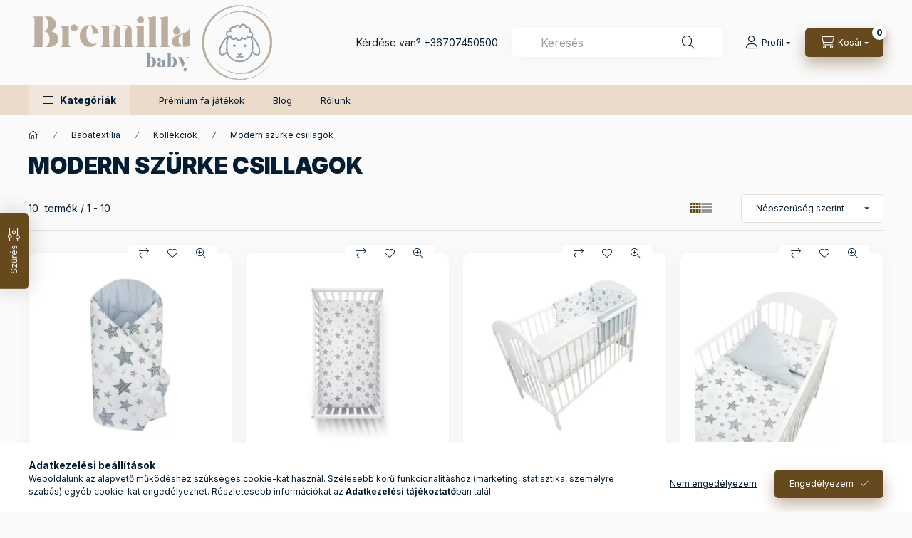

--- FILE ---
content_type: text/html; charset=UTF-8
request_url: https://bremilla.hu/Modern-szurke-csillagok
body_size: 33262
content:
<!DOCTYPE html>
<html lang="hu" class="js-ajax-filter-box-checking-force js-ajax-product-list-checking">
    <head>
        <meta charset="utf-8">
<meta name="description" content="Modern szürke csillagok, Kollekciók, Babatextília, Prémium baba webshop. Ahol mindent megtalál, amire szüksége lehet kisgyermekének. Válogasson kedvére webshopu">
<meta name="robots" content="index, follow">
<meta http-equiv="X-UA-Compatible" content="IE=Edge">
<meta property="og:site_name" content="Bremilla baby" />
<meta property="og:title" content="Modern szürke csillagok - Kollekciók - Babatextília - Baba w">
<meta property="og:description" content="Modern szürke csillagok, Kollekciók, Babatextília, Prémium baba webshop. Ahol mindent megtalál, amire szüksége lehet kisgyermekének. Válogasson kedvére webshopu">
<meta property="og:type" content="website">
<meta property="og:url" content="https://bremilla.hu/Modern-szurke-csillagok">
<meta property="og:image" content="https://www.facebook.com/bremilla">
<meta property="fb:admins" content="100063804893530">
<meta name="mobile-web-app-capable" content="yes">
<meta name="apple-mobile-web-app-capable" content="yes">
<meta name="MobileOptimized" content="320">
<meta name="HandheldFriendly" content="true">

<title>Modern szürke csillagok - Kollekciók - Babatextília - Baba w</title>


<script>
var service_type="shop";
var shop_url_main="https://bremilla.hu";
var actual_lang="hu";
var money_len="0";
var money_thousend=" ";
var money_dec=",";
var shop_id=53521;
var unas_design_url="https:"+"/"+"/"+"bremilla.hu"+"/"+"!common_design"+"/"+"base"+"/"+"002402"+"/";
var unas_design_code='002402';
var unas_base_design_code='2400';
var unas_design_ver=4;
var unas_design_subver=3;
var unas_shop_url='https://bremilla.hu';
var responsive="yes";
var price_nullcut_disable=1;
var config_plus=new Array();
config_plus['product_tooltip']=1;
config_plus['cart_fly_id']="cart-box__fly-to-desktop";
config_plus['cart_redirect']=1;
config_plus['cart_refresh_force']="1";
config_plus['money_type']='Ft';
config_plus['money_type_display']='Ft';
config_plus['accessible_design']=true;
config_plus['customer_group_choice_is_required']=true;
var lang_text=new Array();

var UNAS = UNAS || {};
UNAS.shop={"base_url":'https://bremilla.hu',"domain":'bremilla.hu',"username":'bremilla.unas.hu',"id":53521,"lang":'hu',"currency_type":'Ft',"currency_code":'HUF',"currency_rate":'1',"currency_length":0,"base_currency_length":0,"canonical_url":'https://bremilla.hu/Modern-szurke-csillagok'};
UNAS.design={"code":'002402',"page":'product_list'};
UNAS.api_auth="dc2cbfc345045f96efb73b434255fad3";
UNAS.customer={"email":'',"id":0,"group_id":0,"without_registration":0};
UNAS.shop["category_id"]="607392";
UNAS.shop["only_private_customer_can_purchase"] = false;
 

UNAS.text = {
    "button_overlay_close": `Bezár`,
    "popup_window": `Felugró ablak`,
    "list": `lista`,
    "updating_in_progress": `frissítés folyamatban`,
    "updated": `frissítve`,
    "is_opened": `megnyitva`,
    "is_closed": `bezárva`,
    "deleted": `törölve`,
    "consent_granted": `hozzájárulás megadva`,
    "consent_rejected": `hozzájárulás elutasítva`,
    "field_is_incorrect": `mező hibás`,
    "error_title": `Hiba!`,
    "product_variants": `termék változatok`,
    "product_added_to_cart": `A termék a kosárba került`,
    "product_added_to_cart_with_qty_problem": `A termékből csak [qty_added_to_cart] [qty_unit] került kosárba`,
    "product_removed_from_cart": `A termék törölve a kosárból`,
    "reg_title_name": `Név`,
    "reg_title_company_name": `Cégnév`,
    "number_of_items_in_cart": `Kosárban lévő tételek száma`,
    "cart_is_empty": `A kosár üres`,
    "cart_updated": `A kosár frissült`,
    "mandatory": `Kötelező!`
};


UNAS.text["delete_from_compare"]= `Törlés összehasonlításból`;
UNAS.text["comparison"]= `Összehasonlítás`;

UNAS.text["delete_from_favourites"]= `Törlés a kedvencek közül`;
UNAS.text["add_to_favourites"]= `Kedvencekhez`;








window.lazySizesConfig=window.lazySizesConfig || {};
window.lazySizesConfig.loadMode=1;
window.lazySizesConfig.loadHidden=false;

window.dataLayer = window.dataLayer || [];
function gtag(){dataLayer.push(arguments)};
gtag('js', new Date());
</script>

<script src="https://bremilla.hu/!common_packages/jquery/jquery-3.2.1.js?mod_time=1759314984"></script>
<script src="https://bremilla.hu/!common_packages/jquery/plugins/migrate/migrate.js?mod_time=1759314984"></script>
<script src="https://bremilla.hu/!common_packages/jquery/plugins/autocomplete/autocomplete.js?mod_time=1759314984"></script>
<script src="https://bremilla.hu/!common_packages/jquery/plugins/ui/ui_slider-1.11.4.js?mod_time=1759314984"></script>
<script src="https://bremilla.hu/!common_packages/jquery/plugins/ui/ui_touch-punch.js?mod_time=1759314984"></script>
<script src="https://bremilla.hu/!common_packages/jquery/plugins/tools/overlay/overlay.js?mod_time=1759314984"></script>
<script src="https://bremilla.hu/!common_packages/jquery/plugins/tools/toolbox/toolbox.expose.js?mod_time=1759314984"></script>
<script src="https://bremilla.hu/!common_packages/jquery/plugins/lazysizes/lazysizes.min.js?mod_time=1759314984"></script>
<script src="https://bremilla.hu/!common_packages/jquery/plugins/lazysizes/plugins/bgset/ls.bgset.min.js?mod_time=1759314984"></script>
<script src="https://bremilla.hu/!common_packages/jquery/own/shop_common/exploded/common.js?mod_time=1769410771"></script>
<script src="https://bremilla.hu/!common_packages/jquery/own/shop_common/exploded/common_overlay.js?mod_time=1759314984"></script>
<script src="https://bremilla.hu/!common_packages/jquery/own/shop_common/exploded/common_shop_popup.js?mod_time=1759314984"></script>
<script src="https://bremilla.hu/!common_packages/jquery/own/shop_common/exploded/function_accessibility_focus.js?mod_time=1759314984"></script>
<script src="https://bremilla.hu/!common_packages/jquery/own/shop_common/exploded/page_product_list.js?mod_time=1759314984"></script>
<script src="https://bremilla.hu/!common_packages/jquery/own/shop_common/exploded/function_favourites.js?mod_time=1759314984"></script>
<script src="https://bremilla.hu/!common_packages/jquery/own/shop_common/exploded/function_compare.js?mod_time=1759314984"></script>
<script src="https://bremilla.hu/!common_packages/jquery/own/shop_common/exploded/function_recommend.js?mod_time=1759314984"></script>
<script src="https://bremilla.hu/!common_packages/jquery/own/shop_common/exploded/function_product_print.js?mod_time=1759314984"></script>
<script src="https://bremilla.hu/!common_packages/jquery/own/shop_common/exploded/function_vote.js?mod_time=1759314984"></script>
<script src="https://bremilla.hu/!common_packages/jquery/own/shop_common/exploded/function_param_filter.js?mod_time=1764233415"></script>
<script src="https://bremilla.hu/!common_packages/jquery/own/shop_common/exploded/function_infinite_scroll.js?mod_time=1759314984"></script>
<script src="https://bremilla.hu/!common_packages/jquery/own/shop_common/exploded/function_accessibility_status.js?mod_time=1764233415"></script>
<script src="https://bremilla.hu/!common_packages/jquery/plugins/hoverintent/hoverintent.js?mod_time=1759314984"></script>
<script src="https://bremilla.hu/!common_packages/jquery/own/shop_tooltip/shop_tooltip.js?mod_time=1759314984"></script>
<script src="https://bremilla.hu/!common_packages/jquery/plugins/waypoints/waypoints-4.0.0.js?mod_time=1759314984"></script>
<script src="https://bremilla.hu/!common_design/base/002400/main.js?mod_time=1764233415"></script>
<script src="https://bremilla.hu/!common_packages/jquery/plugins/flickity/v3/flickity.pkgd.min.js?mod_time=1759314984"></script>
<script src="https://bremilla.hu/!common_packages/jquery/plugins/toastr/toastr.min.js?mod_time=1759314984"></script>
<script src="https://bremilla.hu/!common_packages/jquery/plugins/tippy/popper-2.4.4.min.js?mod_time=1759314984"></script>
<script src="https://bremilla.hu/!common_packages/jquery/plugins/tippy/tippy-bundle.umd.min.js?mod_time=1759314984"></script>

<link href="https://bremilla.hu/temp/shop_53521_c77b2d37e8205ed17316e02c0fa0946c.css?mod_time=1769497706" rel="stylesheet" type="text/css">

<link href="https://bremilla.hu/Modern-szurke-csillagok" rel="canonical">
<link id="favicon-96x96" rel="icon" type="image/png" href="https://bremilla.hu/shop_ordered/53521/pic/bbbb.png" sizes="96x96">
<script>
        var google_consent=1;
    
        gtag('consent', 'default', {
           'ad_storage': 'denied',
           'ad_user_data': 'denied',
           'ad_personalization': 'denied',
           'analytics_storage': 'denied',
           'functionality_storage': 'denied',
           'personalization_storage': 'denied',
           'security_storage': 'granted'
        });

    
        gtag('consent', 'update', {
           'ad_storage': 'denied',
           'ad_user_data': 'denied',
           'ad_personalization': 'denied',
           'analytics_storage': 'denied',
           'functionality_storage': 'denied',
           'personalization_storage': 'denied',
           'security_storage': 'granted'
        });

        </script>
    <script async src="https://www.googletagmanager.com/gtag/js?id=G-VGDKCPJ7NC"></script>    <script>
    gtag('config', 'G-VGDKCPJ7NC');

          gtag('config', 'G-QV7WZ42WPN');
                </script>
        <script>
    var google_analytics=1;

            gtag('event', 'view_item_list', {
              "currency": "HUF",
              "items": [
                                        {
                          "item_id": "NEW000173",
                          "item_name": "Babapólya puha - modern szürke csillagok",
                                                    "item_category": "Babatextília/Kollekciók/Modern szürke csillagok",                          "price": '4290',
                          "list_position": 1,
                          "list_name": 'Babatextília/Kollekciók/Modern szürke csillagok'
                      }
                    ,                      {
                          "item_id": "NEW000211",
                          "item_name": "Gumis pamut lepedő - modern szürke csillagok",
                                                    "item_category": "Babatextília/Kollekciók/Modern szürke csillagok",                          "price": '3390',
                          "list_position": 2,
                          "list_name": 'Babatextília/Kollekciók/Modern szürke csillagok'
                      }
                    ,                      {
                          "item_id": "NEW000176",
                          "item_name": "Fejvédő - modern szürke csillagok",
                                                    "item_category": "Babatextília/Kollekciók/Modern szürke csillagok",                          "price": '6580',
                          "list_position": 3,
                          "list_name": 'Babatextília/Kollekciók/Modern szürke csillagok'
                      }
                    ,                      {
                          "item_id": "NEW000136",
                          "item_name": "2 részes ágynemű - modern szürke csillagok",
                                                    "item_category": "Babatextília/Kollekciók/Modern szürke csillagok",                          "price": '7350',
                          "list_position": 4,
                          "list_name": 'Babatextília/Kollekciók/Modern szürke csillagok'
                      }
                    ,                      {
                          "item_id": "KOC000070",
                          "item_name": "Minky takaró - modern szürke csillagok",
                                                    "item_category": "Babatextília/Kollekciók/Modern szürke csillagok",                          "price": '6600',
                          "list_position": 5,
                          "list_name": 'Babatextília/Kollekciók/Modern szürke csillagok'
                      }
                    ,                      {
                          "item_id": "NEW000168",
                          "item_name": "Kiságy-rendszerező - modern szürke csillagok",
                                                    "item_category": "Babatextília/Kollekciók/Modern szürke csillagok",                          "price": '6500',
                          "list_position": 6,
                          "list_name": 'Babatextília/Kollekciók/Modern szürke csillagok'
                      }
                    ,                      {
                          "item_id": "NEW000171",
                          "item_name": "Hálózsák - modern szürke csillagok",
                                                    "item_category": "Babatextília/Kollekciók/Modern szürke csillagok",                          "price": '9500',
                          "list_position": 7,
                          "list_name": 'Babatextília/Kollekciók/Modern szürke csillagok'
                      }
                    ,                      {
                          "item_id": "NEW000179",
                          "item_name": "Szoptatós párna - modern szürke csillagok",
                                                    "item_category": "Babatextília/Kollekciók/Modern szürke csillagok",                          "price": '6600',
                          "list_position": 8,
                          "list_name": 'Babatextília/Kollekciók/Modern szürke csillagok'
                      }
                    ,                      {
                          "item_id": "KOK000020",
                          "item_name": "Minky babafészek - modern szürke csillagok / fehér",
                                                    "item_category": "Babatextília/Kollekciók/Modern szürke csillagok",                          "price": '15900',
                          "list_position": 9,
                          "list_name": 'Babatextília/Kollekciók/Modern szürke csillagok'
                      }
                    ,                      {
                          "item_id": "NEW000175",
                          "item_name": "Babapólya kókuszbetéttel - modern szürke csillagok",
                                                    "item_category": "Babatextília/Kollekciók/Modern szürke csillagok",                          "price": '7290',
                          "list_position": 10,
                          "list_name": 'Babatextília/Kollekciók/Modern szürke csillagok'
                      }
                                  ],
              'non_interaction': true
        });
           </script>
           <script>
        gtag('config', 'AW-11391511353',{'allow_enhanced_conversions':true});
                </script>
                <script>
            gtag('config', 'AW-11363734124');
        </script>
            <script>
        var google_ads=1;

                gtag('event','remarketing', {
            'ecomm_pagetype': 'category',
            'ecomm_prodid': ["NEW000173","NEW000211","NEW000176","NEW000136","KOC000070","NEW000168","NEW000171","NEW000179","KOK000020","NEW000175"]        });
            </script>
    	<script>
	/* <![CDATA[ */
	$(document).ready(function() {
       $(document).bind("contextmenu",function(e) {
            return false;
       });
	});
	/* ]]> */
	</script>
		<script>
	/* <![CDATA[ */
	var omitformtags=["input", "textarea", "select"];
	omitformtags=omitformtags.join("|");
		
	function disableselect(e) {
		if (omitformtags.indexOf(e.target.tagName.toLowerCase())==-1) return false;
		if (omitformtags.indexOf(e.target.tagName.toLowerCase())==2) return false;
	}
		
	function reEnable() {
		return true;
	}
		
	if (typeof document.onselectstart!="undefined") {
		document.onselectstart=new Function ("return false");
	} else {
		document.onmousedown=disableselect;
		document.onmouseup=reEnable;
	}
	/* ]]> */
	</script>
	
    <script>
    var facebook_pixel=1;
    /* <![CDATA[ */
        !function(f,b,e,v,n,t,s){if(f.fbq)return;n=f.fbq=function(){n.callMethod?
            n.callMethod.apply(n,arguments):n.queue.push(arguments)};if(!f._fbq)f._fbq=n;
            n.push=n;n.loaded=!0;n.version='2.0';n.queue=[];t=b.createElement(e);t.async=!0;
            t.src=v;s=b.getElementsByTagName(e)[0];s.parentNode.insertBefore(t,s)}(window,
                document,'script','//connect.facebook.net/en_US/fbevents.js');

        fbq('init', '648378730166856');
                fbq('track', 'PageView', {}, {eventID:'PageView.aXhmSL55zW0E6ezS7YKgLwAAB78'});
        
        $(document).ready(function() {
            $(document).on("addToCart", function(event, product_array){
                facebook_event('AddToCart',{
					content_name: product_array.name,
					content_category: product_array.category,
					content_ids: [product_array.sku],
					contents: [{'id': product_array.sku, 'quantity': product_array.qty}],
					content_type: 'product',
					value: product_array.price,
					currency: 'HUF'
				}, {eventID:'AddToCart.' + product_array.event_id});
            });

            $(document).on("addToFavourites", function(event, product_array){
                facebook_event('AddToWishlist', {
                    content_ids: [product_array.sku],
                    content_type: 'product'
                }, {eventID:'AddToFavourites.' + product_array.event_id});
            });
        });

    /* ]]> */
    </script>
<script>
(function(i,s,o,g,r,a,m){i['BarionAnalyticsObject']=r;i[r]=i[r]||function(){
    (i[r].q=i[r].q||[]).push(arguments)},i[r].l=1*new Date();a=s.createElement(o),
    m=s.getElementsByTagName(o)[0];a.async=1;a.src=g;m.parentNode.insertBefore(a,m)
})(window, document, 'script', 'https://pixel.barion.com/bp.js', 'bp');
                    
bp('init', 'addBarionPixelId', 'BP-UgELTl4kf3-45');
</script>
<noscript><img height='1' width='1' style='display:none' alt='' src='https://pixel.barion.com/a.gif?__ba_pixel_id=BP-UgELTl4kf3-45&ev=contentView&noscript=1'/></noscript>
        <meta content="width=device-width, initial-scale=1.0" name="viewport" />
        <link rel="preconnect" href="https://fonts.gstatic.com">
        <link rel="preload" href="https://fonts.googleapis.com/css2?family=Inter:wght@400;700;900&display=swap" as="style" />
        <link rel="stylesheet" href="https://fonts.googleapis.com/css2?family=Inter:wght@400;700;900&display=swap" media="print" onload="this.media='all'">
        <noscript>
            <link rel="stylesheet" href="https://fonts.googleapis.com/css2?family=Inter:wght@400;700;900&display=swap" />
        </noscript>
        <link rel="preload" href="https://bremilla.hu/!common_design/own/fonts/2400/customicons/custom-icons.css" as="style">
        <link rel="stylesheet" href="https://bremilla.hu/!common_design/own/fonts/2400/customicons/custom-icons.css" media="print" onload="this.media='all'">
        <noscript>
            <link rel="stylesheet" href="https://bremilla.hu/!common_design/own/fonts/2400/customicons/custom-icons.css" />
        </noscript>
        
        
        
        
        

        
        
        
                
        
        
        
        
        
        
        
        
        
                
        
    </head>


                
                
    
    
    
    
    
    
    
    
    
    
                             
    
    
    
    
    <body class='design_ver4 design_subver1 design_subver2 design_subver3' id="ud_shop_art">
    
    <div id="image_to_cart" style="display:none; position:absolute; z-index:100000;"></div>
<div class="overlay_common overlay_warning" id="overlay_cart_add"></div>
<script>$(document).ready(function(){ overlay_init("cart_add",{"onBeforeLoad":false}); });</script>
<div class="overlay_common overlay_dialog" id="overlay_save_filter"></div>
<script>$(document).ready(function(){ overlay_init("save_filter",{"closeOnEsc":true,"closeOnClick":true}); });</script>
<div id="overlay_login_outer"></div>	
	<script>
	$(document).ready(function(){
	    var login_redir_init="";

		$("#overlay_login_outer").overlay({
			onBeforeLoad: function() {
                var login_redir_temp=login_redir_init;
                if (login_redir_act!="") {
                    login_redir_temp=login_redir_act;
                    login_redir_act="";
                }

									$.ajax({
						type: "GET",
						async: true,
						url: "https://bremilla.hu/shop_ajax/ajax_popup_login.php",
						data: {
							shop_id:"53521",
							lang_master:"hu",
                            login_redir:login_redir_temp,
							explicit:"ok",
							get_ajax:"1"
						},
						success: function(data){
							$("#overlay_login_outer").html(data);
							if (unas_design_ver >= 5) $("#overlay_login_outer").modal('show');
							$('#overlay_login1 input[name=shop_pass_login]').keypress(function(e) {
								var code = e.keyCode ? e.keyCode : e.which;
								if(code.toString() == 13) {		
									document.form_login_overlay.submit();		
								}	
							});	
						}
					});
								},
			top: 50,
			mask: {
	color: "#000000",
	loadSpeed: 200,
	maskId: "exposeMaskOverlay",
	opacity: 0.7
},
			closeOnClick: (config_plus['overlay_close_on_click_forced'] === 1),
			onClose: function(event, overlayIndex) {
				$("#login_redir").val("");
			},
			load: false
		});
		
			});
	function overlay_login() {
		$(document).ready(function(){
			$("#overlay_login_outer").overlay().load();
		});
	}
	function overlay_login_remind() {
        if (unas_design_ver >= 5) {
            $("#overlay_remind").overlay().load();
        } else {
            $(document).ready(function () {
                $("#overlay_login_outer").overlay().close();
                setTimeout('$("#overlay_remind").overlay().load();', 250);
            });
        }
	}

    var login_redir_act="";
    function overlay_login_redir(redir) {
        login_redir_act=redir;
        $("#overlay_login_outer").overlay().load();
    }
	</script>  
	<div class="overlay_common overlay_info" id="overlay_remind"></div>
<script>$(document).ready(function(){ overlay_init("remind",[]); });</script>

	<script>
    	function overlay_login_error_remind() {
		$(document).ready(function(){
			load_login=0;
			$("#overlay_error").overlay().close();
			setTimeout('$("#overlay_remind").overlay().load();', 250);	
		});
	}
	</script>  
	<div class="overlay_common overlay_info" id="overlay_newsletter"></div>
<script>$(document).ready(function(){ overlay_init("newsletter",[]); });</script>

<script>
function overlay_newsletter() {
    $(document).ready(function(){
        $("#overlay_newsletter").overlay().load();
    });
}
</script>
<div class="overlay_common overlay_error" id="overlay_script"></div>
<script>$(document).ready(function(){ overlay_init("script",[]); });</script>
    <script>
    $(document).ready(function() {
        $.ajax({
            type: "GET",
            url: "https://bremilla.hu/shop_ajax/ajax_stat.php",
            data: {master_shop_id:"53521",get_ajax:"1"}
        });
    });
    </script>
    

    
    <div id="container" class="page_shop_art_607392 readmore-v2
js-ajax-filter-box-checking filter-exists filter-box-in-dropdown nav-position-bottom header-will-fixed fixed-cart-on-artdet">
                
                        <header class="header header--mobile py-3 px-4 d-flex justify-content-center d-sm-none position-relative has-tel">
                <div id="header_logo_img2" class="js-element header_logo logo" data-element-name="header_logo">
        <div class="header_logo-img-container">
            <div class="header_logo-img-wrapper">
                                                <a class="has-img" href="https://bremilla.hu/">                    <picture>
                                                <source srcset="https://bremilla.hu/!common_design/custom/bremilla.unas.hu/element/layout_hu_header_logo-400x120_1_default.png?time=1743795732 1x, https://bremilla.hu/!common_design/custom/bremilla.unas.hu/element/layout_hu_header_logo-400x120_1_default_retina.png?time=1743795732 2x" />
                        <img                              width="400" height="120"
                                                          src="https://bremilla.hu/!common_design/custom/bremilla.unas.hu/element/layout_hu_header_logo-400x120_1_default.png?time=1743795732"                             
                             alt="Bremilla baby                        "/>
                    </picture>
                    </a>                                        </div>
        </div>
    </div>

                        <div class="js-element header_text_section_2 d-sm-none" data-element-name="header_text_section_2">
            <div class="header_text_section_2-slide slide-1"><p>Kérdése van? <a href='tel:+36707450500'>+36707450500</a></p></div>
    </div>

        
        </header>
        <header id="header--desktop" class="header header--desktop d-none d-sm-block js-header js-header-fixed">
            <div class="header-inner js-header-inner">
                <div class="header__top">
                    <div class="container">
                        <div class="header__top-inner">
                            <div class="row no-gutters gutters-md-10 justify-content-center align-items-center">
                                <div class="header__top-left col col-xl-auto">
                                    <div class="header__left-inner d-flex align-items-center">
                                                                                <div class="nav-link--products-placeholder-on-fixed-header burger btn">
                                            <span class="burger__lines">
                                                <span class="burger__line"></span>
                                                <span class="burger__line"></span>
                                                <span class="burger__line"></span>
                                            </span>
                                            <span class="burger__text dropdown__btn-text">
                                                Kategóriák
                                            </span>
                                        </div>
                                        <button type="button" class="hamburger-box__dropdown-btn burger btn dropdown__btn d-lg-none" id="hamburger-box__dropdown-btn2"
                                                aria-label="Kategóriák" aria-haspopup="dialog" aria-expanded="false" aria-controls="hamburger-box__dropdown"
                                                data-btn-for="#hamburger-box__dropdown"
                                        >
                                            <span class="burger__lines">
                                              <span class="burger__line"></span>
                                              <span class="burger__line"></span>
                                              <span class="burger__line"></span>
                                            </span>
                                            <span class="burger__text dropdown__btn-text">
                                              Kategóriák
                                            </span>
                                        </button>
                                                                                    <div id="header_logo_img" class="js-element header_logo logo" data-element-name="header_logo">
        <div class="header_logo-img-container">
            <div class="header_logo-img-wrapper">
                                                <a class="has-img" href="https://bremilla.hu/">                    <picture>
                                                <source srcset="https://bremilla.hu/!common_design/custom/bremilla.unas.hu/element/layout_hu_header_logo-400x120_1_default.png?time=1743795732 1x, https://bremilla.hu/!common_design/custom/bremilla.unas.hu/element/layout_hu_header_logo-400x120_1_default_retina.png?time=1743795732 2x" />
                        <img                              width="400" height="120"
                                                          src="https://bremilla.hu/!common_design/custom/bremilla.unas.hu/element/layout_hu_header_logo-400x120_1_default.png?time=1743795732"                             
                             alt="Bremilla baby                        "/>
                    </picture>
                    </a>                                        </div>
        </div>
    </div>

                                        <div class="js-element header_text_section_2" data-element-name="header_text_section_2">
            <div class="header_text_section_2-slide slide-1"><p>Kérdése van? <a href='tel:+36707450500'>+36707450500</a></p></div>
    </div>

                                    </div>
                                </div>
                                <div class="header__top-right col-auto col-xl d-flex justify-content-end align-items-center">
                                    <button class="search-box__dropdown-btn btn dropdown__btn d-xl-none" id="#search-box__dropdown-btn2"
                                            aria-label="Keresés" aria-haspopup="dialog" aria-expanded="false" aria-controls="search-box__dropdown2"
                                            type="button" data-btn-for="#search-box__dropdown2"
                                    >
                                        <span class="search-box__dropdown-btn-icon dropdown__btn-icon icon--search"></span>
                                        <span class="search-box__text dropdown__btn-text">Keresés</span>
                                    </button>
                                    <div class="search-box__dropdown dropdown__content dropdown__content-till-lg" id="search-box__dropdown2" data-content-for="#search-box__dropdown-btn2" data-content-direction="full">
                                        <span class="dropdown__caret"></span>
                                        <button class="dropdown__btn-close search-box__dropdown__btn-close btn btn-close" type="button" aria-label="Bezár"></button>
                                        <div class="dropdown__content-inner search-box__inner position-relative js-search browser-is-chrome"
     id="box_search_content2">
    <form name="form_include_search2" id="form_include_search2" action="https://bremilla.hu/shop_search.php" method="get">
    <div class="search-box__form-inner d-flex flex-column">
        <div class="form-group box-search-group mb-0 js-search-smart-insert-after-here">
            <input data-stay-visible-breakpoint="1280" id="box_search_input2" class="search-box__input ac_input js-search-input form-control"
                   name="search" pattern=".{3,100}" aria-label="Keresés" title="Hosszabb kereső kifejezést írjon be!"
                   placeholder="Keresés" type="search" maxlength="100" autocomplete="off" required                   role="combobox" aria-autocomplete="list" aria-expanded="false"
                                      aria-controls="autocomplete-categories autocomplete-products"
                               >
            <div class="search-box__search-btn-outer input-group-append" title="Keresés">
                <button class="btn search-box__search-btn" aria-label="Keresés">
                    <span class="search-box__search-btn-icon icon--search"></span>
                </button>
            </div>
            <div class="search__loading">
                <div class="loading-spinner--small"></div>
            </div>
        </div>
        <div class="ac_results2">
            <span class="ac_result__caret"></span>
        </div>
    </div>
    </form>
</div>

                                    </div>
                                                                                <button class="profile__dropdown-btn js-profile-btn btn dropdown__btn" id="profile__dropdown-btn2" type="button"
            data-orders="https://bremilla.hu/shop_order_track.php" data-btn-for="#profile__dropdown"
            aria-label="Profil" aria-haspopup="dialog" aria-expanded="false" aria-controls="profile__dropdown"
    >
        <span class="profile__dropdown-btn-icon dropdown__btn-icon icon--user"></span>
        <span class="profile__text dropdown__btn-text">Profil</span>
            </button>
    
    
                                    <button id="cart-box__fly-to-desktop" class="cart-box__dropdown-btn btn dropdown__btn js-cart-box-loaded-by-ajax"
                                            aria-label="Kosár megtekintése" aria-describedby="box_cart_content" aria-haspopup="dialog" aria-expanded="false" aria-controls="cart-box__dropdown"
                                            type="button" data-btn-for="#cart-box__dropdown"                                    >
                                        <span class="cart-box__dropdown-btn-icon dropdown__btn-icon icon--cart"></span>
                                        <span class="cart-box__text dropdown__btn-text">Kosár</span>
                                        <span class="bubble cart-box__bubble">-</span>
                                    </button>
                                </div>
                            </div>
                        </div>
                    </div>
                </div>
                                <div class="header__bottom">
                    <div class="container">
                        <nav class="navbar d-none d-lg-flex navbar-expand navbar-light align-items-stretch">
                                                        <ul id="nav--cat" class="nav nav--cat js-navbar-nav">
                                <li class="nav-item dropdown nav--main nav-item--products">
                                    <a class="nav-link nav-link--products burger d-lg-flex" href="#" onclick="event.preventDefault();" role="button" data-text="Kategóriák" data-toggle="dropdown"
                                       aria-label="Kategóriák" aria-haspopup="dialog" aria-controls="dropdown-cat"
                                        aria-expanded="false"                                    >
                                        <span class="burger__lines">
                                            <span class="burger__line"></span>
                                            <span class="burger__line"></span>
                                            <span class="burger__line"></span>
                                        </span>
                                        <span class="burger__text dropdown__btn-text">
                                            Kategóriák
                                        </span>
                                    </a>
                                    <div id="dropdown-cat" class="dropdown-menu d-none d-block clearfix dropdown--cat with-auto-breaking-megasubmenu dropdown--level-0">
                                                    <ul class="nav-list--0" aria-label="Kategóriák">
            <li id="nav-item-akcio" class="nav-item spec-item js-nav-item-akcio">
                        <a class="nav-link"
               aria-label="Akciós termékek kategória"
                href="https://bremilla.hu/shop_artspec.php?artspec=1"            >
                                            <span class="nav-link__text">
                    Akciós termékek                </span>
            </a>
                    </li>
            <li id="nav-item-124819" class="nav-item js-nav-item-124819">
                        <a class="nav-link"
               aria-label="Kiárusítás kategória"
                href="https://bremilla.hu/Kiarusitas"            >
                                            <span class="nav-link__text">
                    Kiárusítás                </span>
            </a>
                    </li>
            <li id="nav-item-164893" class="nav-item js-nav-item-164893">
                        <a class="nav-link"
               aria-label="Prémium fa hinta kategória"
                href="https://bremilla.hu/Premium-fa-hinta"            >
                                            <span class="nav-link__text">
                    Prémium fa hinta                </span>
            </a>
                    </li>
            <li id="nav-item-754773" class="nav-item dropdown js-nav-item-754773">
                        <a class="nav-link"
               aria-label="Kiegészítők prémium fa hintához kategória"
                href="#" role="button" data-toggle="dropdown" aria-haspopup="true" aria-expanded="false" onclick="handleSub('754773','https://bremilla.hu/shop_ajax/ajax_box_cat.php?get_ajax=1&type=layout&change_lang=hu&level=1&key=754773&box_var_name=shop_cat&box_var_layout_cache=1&box_var_expand_cache=yes&box_var_expand_cache_name=desktop&box_var_layout_level0=0&box_var_layout_level1=1&box_var_layout=2&box_var_ajax=1&box_var_section=content&box_var_highlight=yes&box_var_type=expand&box_var_div=no');return false;"            >
                                            <span class="nav-link__text">
                    Kiegészítők prémium fa hintához                </span>
            </a>
                        <div class="megasubmenu dropdown-menu">
                <div class="megasubmenu__sticky-content">
                    <div class="loading-spinner"></div>
                </div>
                            </div>
                    </li>
            <li id="nav-item-869110" class="nav-item js-nav-item-869110">
                        <a class="nav-link"
               aria-label="Beltéri csúszda kategória"
                href="https://bremilla.hu/Belteri-csuszda"            >
                                            <span class="nav-link__text">
                    Beltéri csúszda                </span>
            </a>
                    </li>
            <li id="nav-item-117032" class="nav-item js-nav-item-117032">
                        <a class="nav-link"
               aria-label="Beltéri mászóka kategória"
                href="https://bremilla.hu/Belteri-maszoka"            >
                                            <span class="nav-link__text">
                    Beltéri mászóka                </span>
            </a>
                    </li>
            <li id="nav-item-865410" class="nav-item js-nav-item-865410">
                        <a class="nav-link"
               aria-label="Asztal - szék kategória"
                href="https://bremilla.hu/Asztal-szek"            >
                                            <span class="nav-link__text">
                    Asztal - szék                </span>
            </a>
                    </li>
            <li id="nav-item-171134" class="nav-item js-nav-item-171134">
                        <a class="nav-link"
               aria-label="Konyhai fellépő kategória"
                href="https://bremilla.hu/Konyhai-fellepo"            >
                                            <span class="nav-link__text">
                    Konyhai fellépő                </span>
            </a>
                    </li>
            <li id="nav-item-254575" class="nav-item js-nav-item-254575">
                        <a class="nav-link"
               aria-label="Készségfejlesztő fa játékok kategória"
                href="https://bremilla.hu/Keszsegfejleszto-fa-jatekok"            >
                                            <span class="nav-link__text">
                    Készségfejlesztő fa játékok                </span>
            </a>
                    </li>
            <li id="nav-item-666669" class="nav-item js-nav-item-666669">
                        <a class="nav-link"
               aria-label="Gyerekfotel kategória"
                href="https://bremilla.hu/Gyerek-fotelek"            >
                                            <span class="nav-link__text">
                    Gyerekfotel                </span>
            </a>
                    </li>
            <li id="nav-item-100002" class="nav-item dropdown js-nav-item-100002">
                        <a class="nav-link"
               aria-label="Babatextília kategória"
                href="#" role="button" data-toggle="dropdown" aria-haspopup="true" aria-expanded="false" onclick="handleSub('100002','https://bremilla.hu/shop_ajax/ajax_box_cat.php?get_ajax=1&type=layout&change_lang=hu&level=1&key=100002&box_var_name=shop_cat&box_var_layout_cache=1&box_var_expand_cache=yes&box_var_expand_cache_name=desktop&box_var_layout_level0=0&box_var_layout_level1=1&box_var_layout=2&box_var_ajax=1&box_var_section=content&box_var_highlight=yes&box_var_type=expand&box_var_div=no');return false;"            >
                                            <span class="nav-link__text">
                    Babatextília                </span>
            </a>
                        <div class="megasubmenu dropdown-menu">
                <div class="megasubmenu__sticky-content">
                    <div class="loading-spinner"></div>
                </div>
                            </div>
                    </li>
            <li id="nav-item-100006" class="nav-item dropdown js-nav-item-100006">
                        <a class="nav-link"
               aria-label="Babaruha kategória"
                href="#" role="button" data-toggle="dropdown" aria-haspopup="true" aria-expanded="false" onclick="handleSub('100006','https://bremilla.hu/shop_ajax/ajax_box_cat.php?get_ajax=1&type=layout&change_lang=hu&level=1&key=100006&box_var_name=shop_cat&box_var_layout_cache=1&box_var_expand_cache=yes&box_var_expand_cache_name=desktop&box_var_layout_level0=0&box_var_layout_level1=1&box_var_layout=2&box_var_ajax=1&box_var_section=content&box_var_highlight=yes&box_var_type=expand&box_var_div=no');return false;"            >
                                            <span class="nav-link__text">
                    Babaruha                </span>
            </a>
                        <div class="megasubmenu dropdown-menu">
                <div class="megasubmenu__sticky-content">
                    <div class="loading-spinner"></div>
                </div>
                            </div>
                    </li>
            <li id="nav-item-189742" class="nav-item dropdown js-nav-item-189742">
                        <a class="nav-link"
               aria-label="Játékok kategória"
                href="#" role="button" data-toggle="dropdown" aria-haspopup="true" aria-expanded="false" onclick="handleSub('189742','https://bremilla.hu/shop_ajax/ajax_box_cat.php?get_ajax=1&type=layout&change_lang=hu&level=1&key=189742&box_var_name=shop_cat&box_var_layout_cache=1&box_var_expand_cache=yes&box_var_expand_cache_name=desktop&box_var_layout_level0=0&box_var_layout_level1=1&box_var_layout=2&box_var_ajax=1&box_var_section=content&box_var_highlight=yes&box_var_type=expand&box_var_div=no');return false;"            >
                                            <span class="nav-link__text">
                    Játékok                </span>
            </a>
                        <div class="megasubmenu dropdown-menu">
                <div class="megasubmenu__sticky-content">
                    <div class="loading-spinner"></div>
                </div>
                            </div>
                    </li>
        </ul>

    
                                    </div>
                                </li>
                            </ul>
                                                                                                                    
    <ul aria-label="Menüpontok" id="nav--menu" class="nav nav--menu js-navbar-nav">
                <li class="nav-item nav--main js-nav-item-159937">
                        <a class="nav-link" href="https://bremilla.hu/spg/159937/Premium-fa-jatekok">
                            Prémium fa játékok
            </a>
                    </li>
                <li class="nav-item nav--main js-nav-item-930300">
                        <a class="nav-link" href="https://bremilla.hu/blog">
                            Blog
            </a>
                    </li>
                <li class="nav-item nav--main js-nav-item-186116">
                        <a class="nav-link" href="https://bremilla.hu/spg/186116/Rolunk">
                            Rólunk
            </a>
                    </li>
            </ul>

    
                                                    </nav>
                        <script>
    let addOverflowHidden = function() {
        $('.hamburger-box__dropdown-inner').addClass('overflow-hidden');
    }
    function scrollToBreadcrumb() {
        scrollToElement({ element: '.nav-list-breadcrumb', offset: getVisibleDistanceTillHeaderBottom(), scrollIn: '.hamburger-box__dropdown-inner', container: '.hamburger-box__dropdown-inner', duration: 0, callback: addOverflowHidden });
    }

    function setHamburgerBoxHeight(height) {
        $('.hamburger-box__dropdown').css('height', height + 80);
    }

    let mobileMenuScrollData = [];

    function handleSub2(thisOpenBtn, id, ajaxUrl) {
        let navItem = $('#nav-item-'+id+'--m');
        let openBtn = $(thisOpenBtn);
        let $thisScrollableNavList = navItem.closest('.nav-list-mobile');
        let thisNavListLevel = $thisScrollableNavList.data("level");

        if ( thisNavListLevel == 0 ) {
            $thisScrollableNavList = navItem.closest('.hamburger-box__dropdown-inner');
        }
        mobileMenuScrollData["level_" + thisNavListLevel + "_position"] = $thisScrollableNavList.scrollTop();
        mobileMenuScrollData["level_" + thisNavListLevel + "_element"] = $thisScrollableNavList;

        if (!navItem.hasClass('ajax-loading')) {
            if (catSubOpen2(openBtn, navItem)) {
                if (ajaxUrl) {
                    if (!navItem.hasClass('ajax-loaded')) {
                        catSubLoad2(navItem, ajaxUrl);
                    } else {
                        scrollToBreadcrumb();
                    }
                } else {
                    scrollToBreadcrumb();
                }
            }
        }
    }
    function catSubOpen2(openBtn,navItem) {
        let thisSubMenu = navItem.find('.nav-list-menu--sub').first();
        let thisParentMenu = navItem.closest('.nav-list-menu');
        thisParentMenu.addClass('hidden');

        if (navItem.hasClass('show')) {
            openBtn.attr('aria-expanded','false');
            navItem.removeClass('show');
            thisSubMenu.removeClass('show');
        } else {
            openBtn.attr('aria-expanded','true');
            navItem.addClass('show');
            thisSubMenu.addClass('show');
            if (window.matchMedia('(min-width: 576px) and (max-width: 1259.8px )').matches) {
                let thisSubMenuHeight = thisSubMenu.outerHeight();
                if (thisSubMenuHeight > 0) {
                    setHamburgerBoxHeight(thisSubMenuHeight);
                }
            }
        }
        return true;
    }
    function catSubLoad2(navItem, ajaxUrl){
        let thisSubMenu = $('.nav-list-menu--sub', navItem);
        $.ajax({
            type: 'GET',
            url: ajaxUrl,
            beforeSend: function(){
                navItem.addClass('ajax-loading');
                setTimeout(function (){
                    if (!navItem.hasClass('ajax-loaded')) {
                        navItem.addClass('ajax-loader');
                        thisSubMenu.addClass('loading');
                    }
                }, 150);
            },
            success:function(data){
                thisSubMenu.html(data);
                $(document).trigger("ajaxCatSubLoaded");

                let thisParentMenu = navItem.closest('.nav-list-menu');
                let thisParentBreadcrumb = thisParentMenu.find('> .nav-list-breadcrumb');

                /* ha már van a szülőnek breadcrumbja, akkor azt hozzáfűzzük a gyerekhez betöltéskor */
                if (thisParentBreadcrumb.length > 0) {
                    let thisParentLink = thisParentBreadcrumb.find('.nav-list-parent-link').clone();
                    let thisSubMenuParentLink = thisSubMenu.find('.nav-list-parent-link');
                    thisParentLink.insertBefore(thisSubMenuParentLink);
                }

                navItem.removeClass('ajax-loading ajax-loader').addClass('ajax-loaded');
                thisSubMenu.removeClass('loading');
                if (window.matchMedia('(min-width: 576px) and (max-width: 1259.8px )').matches) {
                    let thisSubMenuHeight = thisSubMenu.outerHeight();
                    setHamburgerBoxHeight(thisSubMenuHeight);
                }
                scrollToBreadcrumb();
            }
        });
    }
    function catBack(thisBtn) {
        let thisCatLevel = $(thisBtn).closest('.nav-list-menu--sub');
        let thisParentItem = $(thisBtn).closest('.nav-item.show');
        let thisParentMenu = thisParentItem.closest('.nav-list-menu');

        if ( $(thisBtn).data("belongs-to-level") == 0 ) {
            mobileMenuScrollData["level_0_element"].animate({ scrollTop: mobileMenuScrollData["level_0_position"] }, 0, function() {});
        }

        if (window.matchMedia('(min-width: 576px) and (max-width: 1259.8px )').matches) {
            let thisParentMenuHeight = 0;
            if ( thisParentItem.parent('ul').hasClass('nav-list-mobile--0') ) {
                let sumHeight = 0;
                $( thisParentItem.closest('.hamburger-box__dropdown-nav-lists-wrapper').children() ).each(function() {
                    sumHeight+= $(this).outerHeight(true);
                });
                thisParentMenuHeight = sumHeight;
            } else {
                thisParentMenuHeight = thisParentMenu.outerHeight();
            }
            setHamburgerBoxHeight(thisParentMenuHeight);
        }
        if ( thisParentItem.parent('ul').hasClass('nav-list-mobile--0') ) {
            $('.hamburger-box__dropdown-inner').removeClass('overflow-hidden');
        }
        thisParentMenu.removeClass('hidden');
        thisCatLevel.removeClass('show');
        thisParentItem.removeClass('show');
        thisParentItem.find('.nav-button').attr('aria-expanded','false');
        return true;
    }

    function handleSub($id, $ajaxUrl) {
        let $navItem = $('#nav-item-'+$id);

        if (!$navItem.hasClass('ajax-loading')) {
            if (catSubOpen($navItem)) {
                if (!$navItem.hasClass('ajax-loaded')) {
                    catSubLoad($id, $ajaxUrl);
                }
            }
        }
    }

    function catSubOpen($navItem) {
        handleCloseDropdowns();
        let thisNavLink = $navItem.find('> .nav-link');
        let thisNavItem = thisNavLink.parent();
        let thisNavbarNav = $('.js-navbar-nav');
        let thisDropdownMenu = thisNavItem.find('.dropdown-menu').first();

        /*remove is-opened class form the rest menus (cat+plus)*/
        thisNavbarNav.find('.show').not(thisNavItem).not('.nav-item--products').not('.dropdown--cat').removeClass('show');

        /* check handler exists */
        let existingHandler = thisNavItem.data('keydownHandler');

        /* is has, off it */
        if (existingHandler) {
            thisNavItem.off('keydown', existingHandler);
        }

        const focusExitHandler = function(e) {
            if (e.key === "Escape") {
                handleCloseDropdownCat(false,{
                    reason: 'escape',
                    element: thisNavItem,
                    handler: focusExitHandler
                });
            }
        }

        if (thisNavItem.hasClass('show')) {
            thisNavLink.attr('aria-expanded','false');
            thisNavItem.removeClass('show');
            thisDropdownMenu.removeClass('show');
            $('html').removeClass('cat-megasubmenu-opened');
            $('#dropdown-cat').removeClass('has-opened');

            thisNavItem.off('keydown', focusExitHandler);
        } else {
            thisNavLink.attr('aria-expanded','true');
            thisNavItem.addClass('show');
            thisDropdownMenu.addClass('show');
            $('#dropdown-cat').addClass('has-opened');
            $('html').addClass('cat-megasubmenu-opened');

            thisNavItem.on('keydown', focusExitHandler);
            thisNavItem.data('keydownHandler', focusExitHandler);
        }
        return true;
    }
    function catSubLoad($id, $ajaxUrl){
        const $navItem = $('#nav-item-'+$id);
        const $thisMegasubmenu = $(".megasubmenu", $navItem);
        const parentDropdownMenuHeight = $navItem.closest('.dropdown-menu').outerHeight();
        const $thisMegasubmenuStickyContent = $(".megasubmenu__sticky-content", $thisMegasubmenu);
        $thisMegasubmenuStickyContent.css('height', parentDropdownMenuHeight);

        $.ajax({
            type: 'GET',
            url: $ajaxUrl,
            beforeSend: function(){
                $navItem.addClass('ajax-loading');
                setTimeout(function (){
                    if (!$navItem.hasClass('ajax-loaded')) {
                        $navItem.addClass('ajax-loader');
                    }
                }, 150);
            },
            success:function(data){
                $thisMegasubmenuStickyContent.html(data);
                const $thisScrollContainer = $thisMegasubmenu.find('.megasubmenu__cats-col').first();

                $thisScrollContainer.on('wheel', function(e){
                    e.preventDefault();
                    $(this).scrollLeft($(this).scrollLeft() + e.originalEvent.deltaY);
                });

                $navItem.removeClass('ajax-loading ajax-loader').addClass('ajax-loaded');
                $(document).trigger("ajaxCatSubLoaded");
            }
        });
    }

    $(document).ready(function () {
        $('.nav--menu .dropdown').on('focusout',function(event) {
            let dropdown = this.querySelector('.dropdown-menu');

                        const toElement = event.relatedTarget;

                        if (!dropdown.contains(toElement)) {
                dropdown.parentElement.classList.remove('show');
                dropdown.classList.remove('show');
            }
                        if (!event.target.closest('.dropdown.nav--main').contains(toElement)) {
                handleCloseMenuDropdowns();
            }
        });
         /* KATTINTÁS */

        /* CAT and PLUS menu */
        $('.nav-item.dropdown.nav--main').on('click', '> .nav-link', function(e) {
            e.preventDefault();
            handleCloseDropdowns();

            let thisNavLink = $(this);
            let thisNavLinkLeft = thisNavLink.offset().left;
            let thisNavItem = thisNavLink.parent();
            let thisDropdownMenu = thisNavItem.find('.dropdown-menu').first();
            let thisNavbarNav = $('.js-navbar-nav');

            /* close dropdowns which is not "dropdown cat" always opened */
            thisNavbarNav.find('.show').not('.always-opened').not(thisNavItem).not('.dropdown--cat').removeClass('show');

            /* close cat dropdowns when click not to this link */
            if (!thisNavLink.hasClass('nav-link--products')) {
                handleCloseDropdownCat();
            }

            /* check handler exists */
            let existingHandler = thisNavItem.data('keydownHandler');

            /* is has, off it */
            if (existingHandler) {
                thisNavItem.off('keydown', existingHandler);
            }

            const focusExitHandler = function(e) {
                if (e.key === "Escape") {
                    handleCloseDropdownCat(false,{
                        reason: 'escape',
                        element: thisNavItem,
                        handler: focusExitHandler
                    });
                    handleCloseMenuDropdowns({
                        reason: 'escape',
                        element: thisNavItem,
                        handler: focusExitHandler
                    });
                }
            }

            if (thisNavItem.hasClass('show')) {
                if (thisNavLink.hasClass('nav-link--products') && thisNavItem.hasClass('always-opened')) {
                    $('html').toggleClass('products-dropdown-opened');
                    thisNavItem.toggleClass('force-show');
                    thisNavItem.on('keydown', focusExitHandler);
                    thisNavItem.data('keydownHandler', focusExitHandler);
                }
                if (thisNavLink.hasClass('nav-link--products') && !thisNavItem.hasClass('always-opened')) {
                    $('html').removeClass('products-dropdown-opened cat-megasubmenu-opened');
                    $('#dropdown-cat').removeClass('has-opened');
                    thisNavItem.off('keydown', focusExitHandler);
                }
                if (!thisNavItem.hasClass('always-opened')) {
                    thisNavLink.attr('aria-expanded', 'false');
                    thisNavItem.removeClass('show');
                    thisDropdownMenu.removeClass('show');
                    thisNavItem.off('keydown', focusExitHandler);
                }
            } else {
                if ($headerHeight) {
                    if ( thisNavLink.closest('.nav--menu').length > 0) {
                        thisDropdownMenu.css({
                            top: getVisibleDistanceTillHeaderBottom() + 'px',
                            left: thisNavLinkLeft + 'px'
                        });
                    }
                }
                if (thisNavLink.hasClass('nav-link--products')) {
                    $('html').addClass('products-dropdown-opened');
                }
                thisNavLink.attr('aria-expanded','true');
                thisNavItem.addClass('show');
                thisDropdownMenu.addClass('show');
                thisNavItem.on('keydown', focusExitHandler);
                thisNavItem.data('keydownHandler', focusExitHandler);
            }
        });

        /** PLUS MENU SUB **/
        $('.nav-item.dropdown > .dropdown-item').click(function (e) {
            e.preventDefault();
            handleCloseDropdowns();

            let thisNavLink = $(this);
            let thisNavItem = thisNavLink.parent();
            let thisDropdownMenu = thisNavItem.find('.dropdown-menu').first();

            if (thisNavItem.hasClass('show')) {
                thisNavLink.attr('aria-expanded','false');
                thisNavItem.removeClass('show');
                thisDropdownMenu.removeClass('show');
            } else {
                thisNavLink.attr('aria-expanded','true');
                thisNavItem.addClass('show');
                thisDropdownMenu.addClass('show');
            }
        });
            });
</script>                    </div>
                </div>
                            </div>
        </header>
        
                            


 
 <div id="desktop_box_filter_content">
 <button class="filter-box__dropdown-btn btn dropdown__btn type--sticky"
 type="button" data-btn-for="#filter-dropdown" aria-label="Szűrés"
 >
 <span class="filter-box__dropdown-btn-text">Szűrés</span>
 <span class="filter-box__dropdown-btn-icon dropdown__btn-icon icon--filter"></span>
 <span class="filter-box__dropdown-btn-param-checked-num js-param-checked-num" data-text="aktív"></span>
 </button>
 </div>
 
 
    
        
                                <div class="filter-dropdown dropdown__content" id="filter-dropdown" data-content-for="#filter-box__dropdown-btn" data-content-direction="left">
                <button class="dropdown__btn-close filter-dropdown__btn-close btn btn-close" type="button" aria-label="Bezár" data-text="bezár"></button>
                <div class="dropdown__content-inner filter-dropdown__inner">
                            


  
 <div id="box_container_shop_filter" class="box_container box_container_filter">
 <div class="box">
  <div class="box__title box__title--filter-box h4">
 <span class="filter-box__title-text" tabindex="-1" id="filter-box__title">Szűrés</span>
 <div class="filter-buttons filter-box__buttons">
 <button type="button" class="filter-box__save-btn-small btn btn-primary js-filter-save-btn" disabled onclick="$.mask.close(); setTimeout(function(){ handleCloseDropdowns(); javascript:overlay_login_redir(window.location.href+&quot;#filter_save&quot;); }, 500);" data-tippy="Szűrés mentése" aria-label="Szűrés mentése">
 <span class="icon--save"></span>
 </button>
 <button type="button" class="filter-box__delete-btn-small btn btn-primary js-filter-delete-btn" disabled onclick="product_filter_delete_all(&quot;&quot;);" data-tippy="Szűrés törlése" aria-label="Szűrés törlése">
 <span class="icon--trash"></span>
 </button>
 </div>
 <script>
 $(document).on('filterSaveAllEnabled', function(){
 $('.js-filter-save-btn').prop("disabled", false);
 });
 $(document).on('filterSaveAllDisabled', function(){
 $('.js-filter-save-btn').prop("disabled", true);
 });
 $(document).on('filterDeleteEnabled', function() {
 $('.js-filter-delete-btn').prop("disabled", false);
 });
 $(document).on('filterDeleteDisabled', function() {
 $('.js-filter-delete-btn').prop("disabled", true);
 });
 </script>
 </div>
 <div class="box__content show">
 <div id="box_filter_content" class="js-filter-load-here js-filter-box js-product-list__filter-content product-list__filter-content-outer col-12 col-md-auto order-1">
 <section class="filtered-tags filtered-tags--1 js-selected-filters js-filtered-tags js-filtered-tags--1" aria-label="Aktív szűrők"></section>
 <div class="show-filtered-products-btn-wrap d-sm-none">
 <button type="button" class="show-filtered-products-btn js-show-filtered-products-btn dropdown__btn-close btn btn-primary">Mutasd a találatokat</button>
 </div>

 <section class="saved_filters_wrapper"></section>
 
 <section class="loading-spinner__wrap">
 <div class="loading-spinner"></div>
 </section>
 
 <div class="product_filter_group filter-type--checkbox" id="param_3298467_group" data-id="3298467">
 <div role="button" tabindex="0" class="product_filter_title"
 id="param_3298467_title" aria-expanded="true" >
 <span class="product_filter_title__text">Méret</span> <span class="product_filter_title__icon"></span>
 </div>
 <div class="product_filter_content position-relative product_filter_type_text product_filter_3298467_content " id="param_3298467_content">
 <div class="product_filter_text">
 <div class="product_filter_checkbox custom-control custom-checkbox">
 <span class="text_input"> <input class="product_filter_checkbox_input custom-control-input" id="product_filter_checkbox_3298467_dc9d4fc7101c2ed8317dd3ef835b014c" onclick="filter_activate_delay(&quot;&quot;);" type="checkbox" value="104-110"
 >
 <label class="product_filter_link custom-control-label label-type--text" for="product_filter_checkbox_3298467_dc9d4fc7101c2ed8317dd3ef835b014c" tabindex="0" >
 104-110
 </label>
 </span>
 </div>
 </div>
 <div class="product_filter_text">
 <div class="product_filter_checkbox custom-control custom-checkbox">
 <span class="text_input"> <input class="product_filter_checkbox_input custom-control-input" id="product_filter_checkbox_3298467_865a0733b0f816cbd2db8335b93a00d0" onclick="filter_activate_delay(&quot;&quot;);" type="checkbox" value="120x60-as matracra"
 >
 <label class="product_filter_link custom-control-label label-type--text" for="product_filter_checkbox_3298467_865a0733b0f816cbd2db8335b93a00d0" tabindex="0" >
 120x60-as matracra
 </label>
 </span>
 </div>
 </div>
 <div class="product_filter_text">
 <div class="product_filter_checkbox custom-control custom-checkbox">
 <span class="text_input"> <input class="product_filter_checkbox_input custom-control-input" id="product_filter_checkbox_3298467_3b760db2021276bc39611bbf48e03cc6" onclick="filter_activate_delay(&quot;&quot;);" type="checkbox" value="120x90 cm"
 >
 <label class="product_filter_link custom-control-label label-type--text" for="product_filter_checkbox_3298467_3b760db2021276bc39611bbf48e03cc6" tabindex="0" >
 120x90 cm
 </label>
 </span>
 </div>
 </div>
 <div class="product_filter_text">
 <div class="product_filter_checkbox custom-control custom-checkbox">
 <span class="text_input"> <input class="product_filter_checkbox_input custom-control-input" id="product_filter_checkbox_3298467_2aedee4802bd9c3dec5aaa9a618b014f" onclick="filter_activate_delay(&quot;&quot;);" type="checkbox" value="180x30 cm"
 >
 <label class="product_filter_link custom-control-label label-type--text" for="product_filter_checkbox_3298467_2aedee4802bd9c3dec5aaa9a618b014f" tabindex="0" >
 180x30 cm
 </label>
 </span>
 </div>
 </div>
 <div class="product_filter_text">
 <div class="product_filter_checkbox custom-control custom-checkbox">
 <span class="text_input"> <input class="product_filter_checkbox_input custom-control-input" id="product_filter_checkbox_3298467_6a05095bddb51956f741d18151e14e3a" onclick="filter_activate_delay(&quot;&quot;);" type="checkbox" value="360x30 cm"
 >
 <label class="product_filter_link custom-control-label label-type--text" for="product_filter_checkbox_3298467_6a05095bddb51956f741d18151e14e3a" tabindex="0" >
 360x30 cm
 </label>
 </span>
 </div>
 </div>
 <div class="product_filter_text">
 <div class="product_filter_checkbox custom-control custom-checkbox">
 <span class="text_input"> <input class="product_filter_checkbox_input custom-control-input" id="product_filter_checkbox_3298467_88eeb615e4c84fdd7d671e06684afa0d" onclick="filter_activate_delay(&quot;&quot;);" type="checkbox" value="68-74"
 >
 <label class="product_filter_link custom-control-label label-type--text" for="product_filter_checkbox_3298467_88eeb615e4c84fdd7d671e06684afa0d" tabindex="0" >
 68-74
 </label>
 </span>
 </div>
 </div>
 <div class="product_filter_text">
 <div class="product_filter_checkbox custom-control custom-checkbox">
 <span class="text_input"> <input class="product_filter_checkbox_input custom-control-input" id="product_filter_checkbox_3298467_5133092afcc9596d10c6caffe613e934" onclick="filter_activate_delay(&quot;&quot;);" type="checkbox" value="80-86"
 >
 <label class="product_filter_link custom-control-label label-type--text" for="product_filter_checkbox_3298467_5133092afcc9596d10c6caffe613e934" tabindex="0" >
 80-86
 </label>
 </span>
 </div>
 </div>
 <div class="product_filter_text">
 <div class="product_filter_checkbox custom-control custom-checkbox">
 <span class="text_input"> <input class="product_filter_checkbox_input custom-control-input" id="product_filter_checkbox_3298467_64f3c14be2d5c0d09e7ff9a9ff46af39" onclick="filter_activate_delay(&quot;&quot;);" type="checkbox" value="92-98"
 >
 <label class="product_filter_link custom-control-label label-type--text" for="product_filter_checkbox_3298467_64f3c14be2d5c0d09e7ff9a9ff46af39" tabindex="0" >
 92-98
 </label>
 </span>
 </div>
 </div>
 </div>
 </div>
 <div class="product_filter_group filter-type--checkbox" id="param_3298472_group" data-id="3298472">
 <div role="button" tabindex="0" class="product_filter_title"
 id="param_3298472_title" aria-expanded="true" >
 <span class="product_filter_title__text">Mérete</span> <span class="product_filter_title__icon"></span>
 </div>
 <div class="product_filter_content position-relative product_filter_type_text product_filter_3298472_content " id="param_3298472_content">
 <div class="product_filter_text">
 <div class="product_filter_checkbox custom-control custom-checkbox">
 <span class="text_input"> <input class="product_filter_checkbox_input custom-control-input" id="product_filter_checkbox_3298472_dc9d4fc7101c2ed8317dd3ef835b014c" onclick="filter_activate_delay(&quot;&quot;);" type="checkbox" value="104-110"
 >
 <label class="product_filter_link custom-control-label label-type--text" for="product_filter_checkbox_3298472_dc9d4fc7101c2ed8317dd3ef835b014c" tabindex="0" >
 104-110
 </label>
 </span>
 </div>
 </div>
 <div class="product_filter_text">
 <div class="product_filter_checkbox custom-control custom-checkbox">
 <span class="text_input"> <input class="product_filter_checkbox_input custom-control-input" id="product_filter_checkbox_3298472_55f0463beac0f83aebb9fbefbd05df1d" onclick="filter_activate_delay(&quot;&quot;);" type="checkbox" value="120x90 cm + 60x40 cm"
 >
 <label class="product_filter_link custom-control-label label-type--text" for="product_filter_checkbox_3298472_55f0463beac0f83aebb9fbefbd05df1d" tabindex="0" >
 120x90 cm + 60x40 cm
 </label>
 </span>
 </div>
 </div>
 <div class="product_filter_text">
 <div class="product_filter_checkbox custom-control custom-checkbox">
 <span class="text_input"> <input class="product_filter_checkbox_input custom-control-input" id="product_filter_checkbox_3298472_2aedee4802bd9c3dec5aaa9a618b014f" onclick="filter_activate_delay(&quot;&quot;);" type="checkbox" value="180x30 cm"
 >
 <label class="product_filter_link custom-control-label label-type--text" for="product_filter_checkbox_3298472_2aedee4802bd9c3dec5aaa9a618b014f" tabindex="0" >
 180x30 cm
 </label>
 </span>
 </div>
 </div>
 <div class="product_filter_text">
 <div class="product_filter_checkbox custom-control custom-checkbox">
 <span class="text_input"> <input class="product_filter_checkbox_input custom-control-input" id="product_filter_checkbox_3298472_6a05095bddb51956f741d18151e14e3a" onclick="filter_activate_delay(&quot;&quot;);" type="checkbox" value="360x30 cm"
 >
 <label class="product_filter_link custom-control-label label-type--text" for="product_filter_checkbox_3298472_6a05095bddb51956f741d18151e14e3a" tabindex="0" >
 360x30 cm
 </label>
 </span>
 </div>
 </div>
 <div class="product_filter_text">
 <div class="product_filter_checkbox custom-control custom-checkbox">
 <span class="text_input"> <input class="product_filter_checkbox_input custom-control-input" id="product_filter_checkbox_3298472_19be91427cbb759bfc097c03f02e59fb" onclick="filter_activate_delay(&quot;&quot;);" type="checkbox" value="60x46 cm"
 >
 <label class="product_filter_link custom-control-label label-type--text" for="product_filter_checkbox_3298472_19be91427cbb759bfc097c03f02e59fb" tabindex="0" >
 60x46 cm
 </label>
 </span>
 </div>
 </div>
 <div class="product_filter_text">
 <div class="product_filter_checkbox custom-control custom-checkbox">
 <span class="text_input"> <input class="product_filter_checkbox_input custom-control-input" id="product_filter_checkbox_3298472_91c332cee5eb96e2af313ecf475ab081" onclick="filter_activate_delay(&quot;&quot;);" type="checkbox" value="60x60 cm"
 >
 <label class="product_filter_link custom-control-label label-type--text" for="product_filter_checkbox_3298472_91c332cee5eb96e2af313ecf475ab081" tabindex="0" >
 60x60 cm
 </label>
 </span>
 </div>
 </div>
 <div class="product_filter_text">
 <div class="product_filter_checkbox custom-control custom-checkbox">
 <span class="text_input"> <input class="product_filter_checkbox_input custom-control-input" id="product_filter_checkbox_3298472_88eeb615e4c84fdd7d671e06684afa0d" onclick="filter_activate_delay(&quot;&quot;);" type="checkbox" value="68-74"
 >
 <label class="product_filter_link custom-control-label label-type--text" for="product_filter_checkbox_3298472_88eeb615e4c84fdd7d671e06684afa0d" tabindex="0" >
 68-74
 </label>
 </span>
 </div>
 </div>
 <div class="product_filter_text">
 <div class="product_filter_checkbox custom-control custom-checkbox">
 <span class="text_input"> <input class="product_filter_checkbox_input custom-control-input" id="product_filter_checkbox_3298472_7e2791a1dbbc32fc7ee681e722f6c145" onclick="filter_activate_delay(&quot;&quot;);" type="checkbox" value="75x100 cm"
 >
 <label class="product_filter_link custom-control-label label-type--text" for="product_filter_checkbox_3298472_7e2791a1dbbc32fc7ee681e722f6c145" tabindex="0" >
 75x100 cm
 </label>
 </span>
 </div>
 </div>
 <div class="product_filter_text">
 <div class="product_filter_checkbox custom-control custom-checkbox">
 <span class="text_input"> <input class="product_filter_checkbox_input custom-control-input" id="product_filter_checkbox_3298472_5133092afcc9596d10c6caffe613e934" onclick="filter_activate_delay(&quot;&quot;);" type="checkbox" value="80-86"
 >
 <label class="product_filter_link custom-control-label label-type--text" for="product_filter_checkbox_3298472_5133092afcc9596d10c6caffe613e934" tabindex="0" >
 80-86
 </label>
 </span>
 </div>
 </div>
 <div class="product_filter_text">
 <div class="product_filter_checkbox custom-control custom-checkbox">
 <span class="text_input"> <input class="product_filter_checkbox_input custom-control-input" id="product_filter_checkbox_3298472_d3c37db97e259fef5306ef4754c158ad" onclick="filter_activate_delay(&quot;&quot;);" type="checkbox" value="80x80 cm"
 >
 <label class="product_filter_link custom-control-label label-type--text" for="product_filter_checkbox_3298472_d3c37db97e259fef5306ef4754c158ad" tabindex="0" >
 80x80 cm
 </label>
 </span>
 </div>
 </div>
 <div class="product_filter_text">
 <div class="product_filter_checkbox custom-control custom-checkbox">
 <span class="text_input"> <input class="product_filter_checkbox_input custom-control-input" id="product_filter_checkbox_3298472_7b1ef52ed226073d4a52a79f8d7c5f7e" onclick="filter_activate_delay(&quot;&quot;);" type="checkbox" value="90x60 cm"
 >
 <label class="product_filter_link custom-control-label label-type--text" for="product_filter_checkbox_3298472_7b1ef52ed226073d4a52a79f8d7c5f7e" tabindex="0" >
 90x60 cm
 </label>
 </span>
 </div>
 </div>
 <div class="product_filter_text">
 <div class="product_filter_checkbox custom-control custom-checkbox">
 <span class="text_input"> <input class="product_filter_checkbox_input custom-control-input" id="product_filter_checkbox_3298472_64f3c14be2d5c0d09e7ff9a9ff46af39" onclick="filter_activate_delay(&quot;&quot;);" type="checkbox" value="92-98"
 >
 <label class="product_filter_link custom-control-label label-type--text" for="product_filter_checkbox_3298472_64f3c14be2d5c0d09e7ff9a9ff46af39" tabindex="0" >
 92-98
 </label>
 </span>
 </div>
 </div>
 </div>
 </div>
 <div class="product_filter_group filter-type--slider" id="param_price_group" data-id="price" data-def-min="3390" data-def-max="15900" data-decimal-length="0">
 <div role="button" tabindex="0" class="product_filter_title"
 id="param_price_title" aria-expanded="true" >
 <span class="product_filter_title__text">Ár</span><span class="product_filter_num_texts">&nbsp;(Ft)</span> <span class="product_filter_title__icon"></span>
 </div>
 <div class="product_filter_content position-relative product_filter_type_num product_filter_price_content " id="param_price_content">
 <div class="product_filter_num mb-4" id="product_filter_num_price"></div>
 <div class="product_filter_num_text text-center d-none">3 390 Ft - 15 900 Ft</div>
 <input type='hidden' class='akt_min' value='3390'><input type='hidden' class='akt_max' value='15900'><input type='hidden' class='base_min' value='3390'><input type='hidden' class='base_max' value='15900'><input type='hidden' class='text_before' value=''><input type='hidden' class='text_after' value=' Ft'><input type='hidden' class='decimal_length' value='0'>
 <form id="product_filter_num_form_price">
 <div class="product_filter_num_inputs">
 <div class="row gutters-10">
 <div class="col-6 product_filter_num_from_col">
 <div class="input-group mb-0">
 <input class="form-control product_filter_price_input product_filter_num_from" type="text" inputmode="decimal"
 id="filter-number-from-price" aria-label="kezdete" maxlength="6"
 data-step="1" data-min="3390" data-max="15900"
 value="3 390"
 placeholder="kezdete" data-slider-id="product_filter_num_price" required
 >
 </div>
 </div>
 <div class="col-6">
 <div class="input-group mb-0">
 <input class="form-control product_filter_price_input product_filter_num_to" type="text" inputmode="decimal"
 id="filter-number-to-price" aria-label="vége" maxlength="6"
 data-step="1" data-min="3390" data-max="15900"
 value="15 900"
 placeholder="vége" data-slider-id="product_filter_num_price" required
 >
 </div>
 </div>
 
 </div>
 <script>
 function round(number, step) {
 let divided = 1 / step;
 return Math.round( number * divided ) / divided;
 }
 function filterNumInputChange(el) {
 let $thisGroup = el.closest('.product_filter_group');
 let $currencyRate = 1;
 let $decimalLength = $thisGroup.data('decimal-length');
 if ($thisGroup.attr('data-id') === 'price') {
 $currencyRate = parseFloat(UNAS.shop.currency_rate);
 }
 let $thisAktMinHidden = el.closest('.product_filter_group').find('.akt_min'); /* akt_min hidden input */
 let $thisAktMaxHidden = el.closest('.product_filter_group').find('.akt_max'); /* akt_max hidden input */
 let $thisAktMin = parseFloat($thisAktMinHidden.val()) * $currencyRate;
 let $thisAktMax = parseFloat($thisAktMaxHidden.val()) * $currencyRate;
 let $thisStep = parseFloat(el.attr('data-step'));
 let $thisMinVal = parseFloat(el.attr('data-min'));
 let $thisMaxVal = parseFloat(el.attr('data-max'));
 let $thisBelongSlider = $('#' + el.data('slider-id'));
 let $thisActVal = el.val().replace(/\s/g, '');

 $thisActVal = parseFloat($thisActVal.replace(',','.'));
 $thisActVal = round($thisActVal,$thisStep);

 let $newTempMin = $thisMinVal;
 let $newTempMax = $thisMaxVal;

 /*FROM INPUT*/
 let reset = false;
 if (el.hasClass('product_filter_num_from')) {
 if ($thisActVal === '' || isNaN($thisActVal) ) {
 $newTempMin = $thisMinVal;
 reset = true;
 } else if ( $thisActVal > $thisAktMax ) { /* ha nagyobb a beírt min, mint az aktuális max, akkor legyen: akt max */
 $newTempMin = $thisAktMax;
 } else if ($thisActVal <= $thisMinVal) {
 $newTempMin = $thisMinVal;
 reset = true;
 } else {
 $newTempMin = $thisActVal;
 }

 el.val(number_format($newTempMin,$decimalLength,money_dec,money_thousend));
 if (reset) {
 $thisAktMinHidden.val(el.closest('.product_filter_group').find('.base_min').val());
 $thisBelongSlider.slider("values", 0, el.closest('.product_filter_group').find('.base_min').val());
 } else {
 $thisAktMinHidden.val(number_format(($newTempMin / $currencyRate), $decimalLength, '.', ''));
 $thisBelongSlider.slider("values", 0, number_format(($newTempMin / $currencyRate), $decimalLength, '.', ''));
 }
 } else {/*TO INPUT*/
 if ($thisActVal === '' || isNaN($thisActVal) ) {
 $newTempMax = $thisMaxVal;
 reset = true;
 } else if ($thisActVal < $thisAktMin) { /* ha kisebb a beírt max, mint az aktuális min, akkor legyen: akt min */
 $newTempMax = $thisAktMin;
 } else if ($thisActVal >= $thisMaxVal) {
 reset = true;
 $newTempMax = $thisMaxVal;
 } else {
 $newTempMax = $thisActVal;
 }

 el.val(number_format($newTempMax,$decimalLength,money_dec,money_thousend));
 if (reset){
 $thisAktMaxHidden.val(el.closest('.product_filter_group').find('.base_max').val());
 $thisBelongSlider.slider("values", 1, el.closest('.product_filter_group').find('.base_max').val());
 } else {
 $thisAktMaxHidden.val(number_format(($newTempMax / $currencyRate), $decimalLength, '.', ''));
 $thisBelongSlider.slider("values", 1, number_format(($newTempMax / $currencyRate), $decimalLength, '.', ''));
 }
 }
 }
 $(document).ready(function() {
 let productFilterNumInput = $(".product_filter_num_inputs input");

 productFilterNumInput.on('click', function() {
 let $this = $(this);
 $this.select();
 });

 productFilterNumInput.on('input', function(e) {
 const $this = $(this);
 const $thisGroup = $this.closest('.product_filter_group');
 const dec = $thisGroup.data("decimal-length")

 let inputField = e.target;
 let inputValue = inputField.value;

 // Ha az input üres, ne csináljon semmit
 if (!inputValue) return;

 // Ellenőrizd, hogy van-e pont vagy vessző
 const hasComma = inputValue.includes(',');
 const hasDot = inputValue.includes('.');

 // Ha már van pont, ne engedj vesszőt, és fordítva
 if (hasComma && hasDot) {
 // Töröljük az utolsó gépelt karaktert, mert mindkettő van
 inputValue = inputValue.slice(0, -1);
 }

 // Csak számjegyek, pont és vessző maradhat
 let sanitizedInput = inputValue.replace(/[^0-9.,]/g, '');

 // Vessző és pont sem kell
 if (dec == 0) {
 sanitizedInput = inputValue.replace(/[^0-9]/g, '');
 }

 // Ellenőrizzük, hogy van-e tizedesvessző vagy tizedespont, és ha igen, azt megőrizzük
 let parts = sanitizedInput.split(hasComma ? ',' : '.');
 let integerPart = parts[0].replace(/\B(?=(\d{3})+(?!\d))/g, money_thousend);
 let decimalPart = parts[1] ? parts[1].slice(0, dec) : '';

 // Nem kezdhet nullával, kivéve ha tizedes szám
 if (integerPart.length > 1 && integerPart.startsWith('0') && !decimalPart) {
 integerPart = integerPart.slice(1);
 }

 // Rakjuk újra össze a számot
 let inputNew = parts.length > 1 ? `${integerPart}${hasComma ? ',' : '.'}${decimalPart}` : integerPart;

 e.target.value = inputNew;
 });

 let productFilterNumInputValue = '';
 productFilterNumInput.on('focus',function() {
 productFilterNumInputValue = this.value;
 });

 let productFilterNumInputTimeoutId;
 productFilterNumInput.on('keyup',function(e) {
 clearTimeout(productFilterNumInputTimeoutId);
 let $this = $(this);

 if (e.key === 'Enter') {
 e.preventDefault();
 filterNumInputChange($this);
 } else if (e.target.value != '') {
 productFilterNumInputTimeoutId = setTimeout(filterNumInputChange, 2000, $this);
 }
 });

 productFilterNumInput.on('blur', function() {
 clearTimeout(productFilterNumInputTimeoutId);

 let $this = $(this);
 let $thisVal = $this.val();

 if ( $thisVal !== '' && $thisVal !== productFilterNumInputValue ||
 $thisVal === ''
 ) {
 filterNumInputChange($this);
 return;
 }
 });
 });
 </script>
 </div>
 </form>
 </div>
 </div>
 <div class="product_filter_group filter-type--checkbox" id="param_product_status_group" data-id="product_status">
 <div role="button" tabindex="0" class="product_filter_title"
 id="param_product_status_title" aria-expanded="true" >
 <span class="product_filter_title__text">Termék státusza</span> <span class="product_filter_title__icon"></span>
 </div>
 <div class="product_filter_content position-relative product_filter_type_text product_filter_product_status_content " id="param_product_status_content">
 <div class="product_filter_text">
 <div class="product_filter_checkbox custom-control custom-checkbox">
 <span class="text_input"> <input class="product_filter_checkbox_input custom-control-input" id="product_filter_checkbox_product_status_8c6e019bdf8b622daebc233df0535f30" onclick="filter_activate_delay(&quot;&quot;);" type="checkbox" value="artpack"
 >
 <label class="product_filter_link custom-control-label label-type--text" for="product_filter_checkbox_product_status_8c6e019bdf8b622daebc233df0535f30" tabindex="0" >
 Csomag termék
 </label>
 </span>
 </div>
 </div>
 <div class="product_filter_text">
 <div class="product_filter_checkbox custom-control custom-checkbox">
 <span class="text_input"> <input class="product_filter_checkbox_input custom-control-input" id="product_filter_checkbox_product_status_22af645d1859cb5ca6da0c484f1f37ea" onclick="filter_activate_delay(&quot;&quot;);" type="checkbox" value="new"
 >
 <label class="product_filter_link custom-control-label label-type--text" for="product_filter_checkbox_product_status_22af645d1859cb5ca6da0c484f1f37ea" tabindex="0" >
 Új termék
 </label>
 </span>
 </div>
 </div>
 <div class="product_filter_text">
 <div class="product_filter_checkbox custom-control custom-checkbox">
 <span class="text_input"> <input class="product_filter_checkbox_input custom-control-input" id="product_filter_checkbox_product_status_e70b59714528d5798b1c8adaf0d0ed15" onclick="filter_activate_delay(&quot;&quot;);" type="checkbox" value="sale"
 >
 <label class="product_filter_link custom-control-label label-type--text" for="product_filter_checkbox_product_status_e70b59714528d5798b1c8adaf0d0ed15" tabindex="0" >
 Akciós termékek
 </label>
 </span>
 </div>
 </div>
 <div class="product_filter_text">
 <div class="product_filter_checkbox custom-control custom-checkbox">
 <span class="text_input"> <input class="product_filter_checkbox_input custom-control-input" id="product_filter_checkbox_product_status_22443d20c0935036ad6700ba738256e6" onclick="filter_activate_delay(&quot;&quot;);" type="checkbox" value="in_stock"
 >
 <label class="product_filter_link custom-control-label label-type--text" for="product_filter_checkbox_product_status_22443d20c0935036ad6700ba738256e6" tabindex="0" >
 Raktáron
 </label>
 </span>
 </div>
 </div>
 </div>
 </div>
 
 <script>
var filter_box_allow_value_count=0;
var filter_activate_timer=null;
var filter_activate_loaded=1;
var clicked_param_id=0;
var clicked_param_value="";
var filter_get;
function filter_activate_delay(prefix){
		if (filter_activate_timer) clearTimeout(filter_activate_timer);
		if (filter_activate_loaded!=1) {
			filter_activate_timer = setTimeout(function() {filter_activate_delay(prefix)},300);		} else {
			filter_activate_timer = setTimeout(function() {filter_activate(prefix)},300);		}
}
function filter_activate(prefix) {
	filter_get="";
	filter_activate_loaded=0
	var temp_filter_get="";
	var temp_filter_active=0;
	$("#"+prefix+"param_3298467_content input:not(.js-product-filter-input-ignore)").each(function(index, value) {
		if ($(this).prop("checked")==true) {
			$(this).parent().parent().parent().addClass("product_filter_checked");
			temp_filter_active=1;
			if (temp_filter_get!="") temp_filter_get+="|";
			temp_filter_get+=$(this).val().replace(/:/g,"&#58;");
		} else {
			$(this).parent().parent().parent().removeClass("product_filter_checked");
		}
	});
	if (temp_filter_active==1) {
		$("#"+prefix+"param_3298467_content").addClass("product_filter_content_checked");
		$("#"+prefix+"param_3298467_content").parent(".product_filter_group").addClass("product_filter_group_checked");
	} else {
		$("#"+prefix+"param_3298467_content").removeClass("product_filter_content_checked");
		$("#"+prefix+"param_3298467_content").parent(".product_filter_group").removeClass("product_filter_group_checked");
	}
	if (temp_filter_get!="") {
		if (filter_get!="") filter_get+="\\"
		filter_get+="3298467:"+temp_filter_get
	}
	var temp_filter_get="";
	var temp_filter_active=0;
	$("#"+prefix+"param_3298472_content input:not(.js-product-filter-input-ignore)").each(function(index, value) {
		if ($(this).prop("checked")==true) {
			$(this).parent().parent().parent().addClass("product_filter_checked");
			temp_filter_active=1;
			if (temp_filter_get!="") temp_filter_get+="|";
			temp_filter_get+=$(this).val().replace(/:/g,"&#58;");
		} else {
			$(this).parent().parent().parent().removeClass("product_filter_checked");
		}
	});
	if (temp_filter_active==1) {
		$("#"+prefix+"param_3298472_content").addClass("product_filter_content_checked");
		$("#"+prefix+"param_3298472_content").parent(".product_filter_group").addClass("product_filter_group_checked");
	} else {
		$("#"+prefix+"param_3298472_content").removeClass("product_filter_content_checked");
		$("#"+prefix+"param_3298472_content").parent(".product_filter_group").removeClass("product_filter_group_checked");
	}
	if (temp_filter_get!="") {
		if (filter_get!="") filter_get+="\\"
		filter_get+="3298472:"+temp_filter_get
	}
	if ($("#"+prefix+"param_price_content .akt_min").val()!=3390 || $("#"+prefix+"param_price_content .akt_max").val()!=15900) {
		if (filter_get!="") filter_get+="\\"
		filter_get+="price:"+$("#"+prefix+"param_price_content .akt_min").val()+"~"+$("#"+prefix+"param_price_content .akt_max").val()
	}
	var temp_filter_get="";
	var temp_filter_active=0;
	$("#"+prefix+"param_product_status_content input:not(.js-product-filter-input-ignore)").each(function(index, value) {
		if ($(this).prop("checked")==true) {
			$(this).parent().parent().parent().addClass("product_filter_checked");
			temp_filter_active=1;
			if (temp_filter_get!="") temp_filter_get+="|";
			temp_filter_get+=$(this).val().replace(/:/g,"&#58;");
		} else {
			$(this).parent().parent().parent().removeClass("product_filter_checked");
		}
	});
	if (temp_filter_active==1) {
		$("#"+prefix+"param_product_status_content").addClass("product_filter_content_checked");
		$("#"+prefix+"param_product_status_content").parent(".product_filter_group").addClass("product_filter_group_checked");
	} else {
		$("#"+prefix+"param_product_status_content").removeClass("product_filter_content_checked");
		$("#"+prefix+"param_product_status_content").parent(".product_filter_group").removeClass("product_filter_group_checked");
	}
	if (temp_filter_get!="") {
		if (filter_get!="") filter_get+="\\"
		filter_get+="product_status:"+temp_filter_get
	}
	if (filter_get!="") {
		temp_url="https://bremilla.hu/Modern-szurke-csillagok?filter="+encodeURIComponent(filter_get.replace(/&/g,'&amp;').replace(/"/g,'&quot;')).replace(/%3A/g,':').replace(/%2F/g,'/');
		temp_url_state="https://bremilla.hu/Modern-szurke-csillagok?filter="+encodeURIComponent(filter_get.replace(/&/g,'&amp;').replace(/"/g,'&quot;')).replace(/%3A/g,':').replace(/%5C/g,'\\');
	} else {
		temp_url="https://bremilla.hu/Modern-szurke-csillagok?filter=";
		temp_url_state="https://bremilla.hu/Modern-szurke-csillagok?filter=";
	}
	$(".product-list-wrapper").html("<div class='page_content_ajax'></div>");
	$(document).trigger("filterProductlistRefreshing");
	$.ajax({
		type: "GET",
		async: true,
		url: "https://bremilla.hu/Modern-szurke-csillagok",
		data: {
			clicked_param_id:clicked_param_id,
			filter:filter_get,
			url_state:temp_url_state,
			ajax_filter:"1",
			ajax_nodesign:"1"
		},
		success: function(result){
	 product_filter_history_state("push",temp_url_state,prefix,clicked_param_id,clicked_param_value);
			clicked_param_id=0;
			clicked_param_value="";
			filter_activate_loaded=1;
	 $(document).trigger("filterProductlistRefreshed");
			if (result.indexOf("</html")==-1) $(".product-list-wrapper").html(result);
		}
	});
 $("#"+prefix+"box_filter_content .product_filter_delete_all_outer").css("display","none");
 var filter_delete_enabled = 0;
 $("#"+prefix+"box_filter_content .product_filter_content").each(function(){
 if ($(this).hasClass("product_filter_content_checked")) {
 $("#"+prefix+"box_filter_content .product_filter_delete_all_outer").css("display","block");
 filter_delete_enabled = 1;
 return false;
 }
 });
 (filter_delete_enabled == 1) ? $(document).trigger("filterDeleteEnabled") : $(document).trigger("filterDeleteDisabled");
 $("#"+prefix+"box_filter_content .product_filter_save_all_outer").css("display","none");
 var filter_save_all_enabled = 0;
 $("#"+prefix+"box_filter_content .product_filter_content").each(function(){
 if ($(this).hasClass("product_filter_content_checked")) {
 $("#"+prefix+"box_filter_content .product_filter_save_all_outer").css("display","block");
 filter_save_all_enabled = 1;
 return false;
 }
 });
 (filter_save_all_enabled == 1) ? $(document).trigger("filterSaveAllEnabled") : $(document).trigger("filterSaveAllDisabled");
}
function filter_icon_click(filter_this) {
 if (filter_this.children("input").prop("checked")==true) {
 	filter_this.children("input").prop("checked",false);
	} else {
 	filter_this.children("input").prop("checked",true);
	}
}
function filter_icon(filter_this) {
 if (filter_this.children("input").prop("checked")!=true) {
 	filter_this.addClass("product_filter_icon_unchecked");
 	filter_this.removeClass("product_filter_icon_checked");
	} else {
 	filter_this.removeClass("product_filter_icon_unchecked");
 	filter_this.addClass("product_filter_icon_checked");
	}
}
$(document).ready(function(){
	 product_filter_history_state("pop","","","","");
	var checkbox_on=0;
	$("#box_filter_content .product_filter_content").each(function(){
		if ($(this).find("input").prop("checked")==true || $(this).hasClass("product_filter_content_checked")) {
			checkbox_on=1;
			return false;
		}
	});
	if (checkbox_on==1 && checkbox_on_already!=1) {
 filter_activate("");
 var checkbox_on_already=1
	}
	if (checkbox_on==1) {
 $("#box_filter_content .product_filter_delete_all_outer").css("display","block");
 $(document).trigger("filterDeleteEnabled");
	}else{
 $("#box_filter_content .product_filter_delete_all_outer").css("display","none");
	 $(document).trigger("filterDeleteDisabled");
	}
 $("#box_filter_content .product_filter_save_all_outer").css("display","none");
 var filter_save_all_enabled = 0;
 $("#box_filter_content .product_filter_content").each(function(){
 if ($(this).hasClass("product_filter_content_checked")) {
 $("#box_filter_content .product_filter_save_all_outer").css("display","block");
			filter_save_all_enabled=1;
			return false;
 }
 });
 (filter_save_all_enabled == 1) ? $(document).trigger("filterSaveAllEnabled") : $(document).trigger("filterSaveAllDisabled");
});
$(function() {
const $param_price_content = $("#param_price_content");
	$param_price_content.find(".product_filter_num").slider({
		range: true,
		min: 3390,
		max: 15900,
		values: [ 3390, 15900 ],
		slide: function( event, ui ) {
			$param_price_content.find(".product_filter_num_text").html(number_format(ui.values[0]*1,money_len,money_dec,money_thousend)+" Ft - "+number_format(ui.values[1]*1,money_len,money_dec,money_thousend)+" Ft")
			$param_price_content.find(".akt_min" ).val(ui.values[0])
			$param_price_content.find(".akt_max" ).val(ui.values[1])
	$param_price_content.find(".product_filter_num_from").val(number_format(ui.values[0]*1,money_len,".",""))
	$param_price_content.find(".product_filter_num_to").val(number_format(ui.values[1]*1,money_len,".",""))
		},
		change: function( event, ui ) {
			filter_activate_delay("");
			if (ui.values[0]>3390 || ui.values[1]<15900) {
 $param_price_content.addClass("product_filter_content_checked");
	 $param_price_content.parent(".product_filter_group").addClass("product_filter_group_checked");
			} else {
 $param_price_content.removeClass("product_filter_content_checked");
	 $param_price_content.parent(".product_filter_group").removeClass("product_filter_group_checked");
			}
		}
	});
	$(".ui-slider-range").addClass("bg_color_dark3");
});
</script>

 <div class="product-filter__buttons">
 <div class="show-filtered-products-btn-wrap mb-3 p-0 border-0 d-sm-none">
 <button class="dropdown__btn-close show-filtered-products-btn js-show-filtered-products-btn btn btn-primary"
 type="button" title="bezár" aria-label="bezár"
 >Mutasd a találatokat</button>
 </div>
 <div class="filter__filter-save-btn-wrap mb-3">
 <button type="button" class="filter__filter-save-btn btn btn-primary js-filter-save-btn icon--a-save" disabled onclick="$.mask.close(); setTimeout(function(){ handleCloseDropdowns(); javascript:overlay_login_redir(window.location.href+&quot;#filter_save&quot;); }, 500);">Szűrés mentése</button>
 </div>
 <div class="filter__filter-delete-btn-wrap">
 <button type="button" class="filter__filter-delete-btn btn btn-primary js-filter-delete-btn icon--a-trash" disabled onclick="product_filter_delete_all(&quot;&quot;);">Szűrés törlése</button>
 </div>
 </div>
 <script>
 /*** FILTER BADGES ***/
 $(document).ready(function(){
 $(".js-filter-box").on("click keydown", ".product_filter_title", function(e) {
 if (e.type === "click" || (e.type === "keydown" && (e.key === "Enter" || e.keyCode === 13))) {
 if (!e.target.closest(".product_filter_desc_icon")) {
 let $thisTitle = $(this);
 $thisTitle.toggleClass('is-closed').attr("aria-expanded", !$thisTitle.hasClass("is-closed"));
 $thisTitle.next('.product_filter_content').stop().slideToggle(400);
 }
 }
 });

 $(".js-filter-box").on("keydown", ".product_filter_link", function(e) {
 if (e.which === 32 || e.which === 13) {
 e.preventDefault();
 e.stopPropagation();
 $(this).click();
 }
 });
 
 
 /* KÖZTES KAT & AJAX LOAD */
 
 const $selectedFilters = $(".js-filtered-tags");
 const $selectedFilters1 = $(".js-filtered-tags--1");
 const $selectedFilters2 = $(".js-filtered-tags--2");

 $selectedFilters.on("click", ".js-remove-slider-filter", function (){
 let $thisLabel = $(this);
 /* cause slidechange event run twice ('from'&'to') on reset,
 and label can be deleted only when 'to' value is reseted */
 $thisLabel.addClass('reset');
 resetSliderFilter($('#param_'+$thisLabel.data('id')+'_group .ui-slider'));
 });

 $(".product_filter_num").on("slidechange", function( event, ui ) {
 let $thisSlider = $(event.target);

 /* the 'reset' class is placed temporary under
 * the 'product_filter_delete_all('')' function is called,
 * so no action is required in this case
 */
 if (!$thisSlider.hasClass('reset')) {
 let $thisGroup = $thisSlider.closest('.product_filter_group')
 let dataId = $thisGroup.data('id');
 let $thisLabel = $selectedFilters.find('label[data-id=' + dataId + ']');
 let aktMin = ui.values[0];
 let aktMax = ui.values[1];
 let defMin = $thisGroup.data('def-min');
 let defMax = $thisGroup.data('def-max');

 if ($thisLabel.length > 0) {
 if ( $thisLabel.hasClass('reset') ) {
 removeThisLabel($thisLabel);
 window.announceToScreenReader?.('deleted', {'label': `Szűrés`});
 } else {
 let numberFormattedValues = getSliderNumberFormat($thisGroup, dataId, aktMin, aktMax, defMin, defMax);

 if ( numberFormattedValues['defMin'] == numberFormattedValues['aktMin'] && numberFormattedValues['defMax'] == numberFormattedValues['aktMax'] ) {
 removeThisLabel($thisLabel);
 refreshParamCheckedNum();
 } else {
 let $thisLabelMin = $thisLabel.find('.selected-filter__value-min');
 let $thisLAbelMax = $thisLabel.find('.selected-filter__value-max');

 $thisLabelMin.html(numberFormattedValues['aktMin']);
 $thisLAbelMax.html(numberFormattedValues['aktMax']);
 }
 }
 if ( !$selectedFilters1.children().length ) {
 $selectedFilters1.empty();
 $selectedFilters2.find('label').remove();
 }
 } else {
 let numberFormattedValues = getSliderNumberFormat($thisGroup, dataId, aktMin, aktMax, defMin, defMax)

 if ( numberFormattedValues['aktMin'] != numberFormattedValues['defMin'] || numberFormattedValues['aktMax'] != numberFormattedValues['defMax'] ) {
 let $thisTitle = $thisGroup.find('.product_filter_title__text');
 let $thisAfterText = $thisGroup.find('.product_filter_num_texts').text();
 let $tempAfterTextHtml = '';

 if ($thisAfterText) {
 $tempAfterTextHtml = "<span class='selected-filter__text-after product_filter_num_texts'>" + $thisAfterText + "</span>";
 }

 let $tempIntervals = "<span class='selected-filter__values'><span class='selected-filter__value-min'>" + numberFormattedValues['aktMin'] + "</span><span class='selected-filter__value-max'>" + numberFormattedValues['aktMax'] + "</span>" + $tempAfterTextHtml + "</span>";
 let appendContent = "<label tabindex='0' aria-description='szűrő törlése' class='product_filter_link label-type--slider js-remove-slider-filter' data-id='" + dataId + "'><span class='selected-filter__title'>" + $thisTitle.text() + "</span>" + $tempIntervals + "</label>";
 $selectedFilters.append(appendContent);
 refreshParamCheckedNum();
 }
 }
 }
 });
 $(".product_filter_checkbox_input").on("change", function( event ) {
 let $thisCheckbox = $(event.target);
 let $thisLabel = $selectedFilters.find('label[for='+$thisCheckbox.attr('id')+']');

 if ( $thisLabel.length > 0 ) {
 $thisLabel.remove();
 window.announceToScreenReader?.('deleted', {'label': `Szűrés`});
 $thisCheckbox.addClass('no-hover');

 if ( !$selectedFilters1.children().length ) {
 $selectedFilters1.empty();
 $selectedFilters2.find('label').remove();
 }
 } else {
 let $thisGroup = $thisCheckbox.closest('.product_filter_group')
 let dataId = $thisGroup.data('id');
 let $thisTitle = $thisGroup.find('.product_filter_title__text');
 $thisCheckbox.removeClass('no-hover');

 let $thisLabel = $thisCheckbox.siblings('label');
 let $tempLabel = $thisLabel.clone();
 $tempLabel.attr({'tabindex': 0, 'aria-description': 'szűrő törlése'});
 let $tempAttr = $tempLabel.attr('onclick');
 if ($tempAttr === undefined) $tempLabel.attr('onclick', 'removeThisLabel(this);');
 
 if (dataId === 'product_status') {
 ($tempLabel.removeClass('custom-control-label')
 .wrapInner('<span class="selected-filter__values"></span>')
 ).appendTo($selectedFilters);
 } else {
 ($tempLabel.removeClass('custom-control-label')
 .wrapInner('<span class="selected-filter__values"></span>')
 .prepend('<span class="selected-filter__title">' + $thisTitle.text() + '</span>')
 ).appendTo($selectedFilters);
 }
 }
 refreshParamCheckedNum();
 });
 });
 $(document).on('filterProductlistRefreshing', function(){
 $('.js-show-filtered-products-btn').addClass('product-list-is-refreshing-by-filter');
 refreshParamCheckedNum();
 announceToScreenReader?.('listUpdatingInProgress', {'label': `termék`});
 });
 $(document).on('filterProductlistRefreshed', function(){
 $('.js-show-filtered-products-btn').removeClass('product-list-is-refreshing-by-filter');
 announceToScreenReader?.('listUpdated', {'label': `termék`});
 });
 $(document).on('productFilterDeleted', function(){
 announceToScreenReader?.('deleted', {'label': `termék Szűrés`});
 });
 
 function getSliderNumberFormat($thisGroup, dataId, aktMin, aktMax, defMin, defMax) {
 let numberFormatted = [];
 let $currencyRate = 1;
 let $decimalLength = $thisGroup.data('decimal-length');

 if ( dataId === 'price' ) {
 $currencyRate = parseFloat(UNAS.shop.currency_rate);
 }

 numberFormatted['aktMin'] = number_format((parseFloat(aktMin) * $currencyRate),$decimalLength,money_dec,money_thousend);
 numberFormatted['aktMax'] = number_format((parseFloat(aktMax) * $currencyRate),$decimalLength,money_dec,money_thousend);
 numberFormatted['defMin'] = number_format(defMin,$decimalLength,money_dec,money_thousend);
 numberFormatted['defMax'] = number_format(defMax,$decimalLength,money_dec,money_thousend);

 return numberFormatted;
 }

 function refreshParamCheckedNum() {
 let num = $('.js-filtered-tags--1').children().length;
 if (num > 0) {
 $(".js-param-checked-num").html(num);
 } else {
 $(".js-param-checked-num").html("");
 }
 }
 function removeThisLabel(el){
 filter_activate_delay('');
 setTimeout(function (){
 el.remove();
 }, 100);
 }
 function createFilterLabels(){
 let temp = $('.js-filtered-tags--1').children().clone();
 $('.js-filtered-tags--2').append(temp);
 }
 function resetSliderFilter(obj){
 let min = obj.slider("option", "min");
 let max = obj.slider("option", "max");

 obj.parent().find('.akt_min').val(min);
 obj.parent().find('.akt_max').val(max);

 if (obj.closest('.product_filter_group').attr('data-id') === 'price'){
 obj.parent().find('.product_filter_num_from').val(number_format((min * parseFloat(UNAS.shop.currency_rate)),money_len,money_dec,money_thousend));
 obj.parent().find('.product_filter_num_to').val(number_format((max * parseFloat(UNAS.shop.currency_rate)),money_len,money_dec,money_thousend));
 } else {
 obj.parent().find('.product_filter_num_from').val(number_format(min,obj.parent().find('.decimal_length').val(),money_dec,money_thousend));
 obj.parent().find('.product_filter_num_to').val(number_format(max,obj.parent().find('.decimal_length').val(),money_dec,money_thousend));
 }
 obj.slider("values", [min, max]);
 let text_before = obj.parent().find('.text_before').val();
 let text_after = obj.parent().find('.text_after').val();
 let text = text_before + String(min).replace(".",money_dec) + " - " + String(max).replace(".",money_dec) + text_after;

 obj.parent().find('.product_filter_num_text').html(text);
 obj.parents(".product_filter_content").removeClass("product_filter_content_checked");
 obj.parents(".product_filter_group").removeClass("product_filter_group_checked");
 }
 </script>

 </div>
 </div>
 </div>
 </div>
 
 
 
    
                </div>
            </div>
                    
                <main class="main">
            <nav id="breadcrumb" aria-label="navigációs nyomvonal">
        <div class="container">
                    <ol class="breadcrumb breadcrumb--mobile level-3">
            <li class="breadcrumb-item">
                                <a class="breadcrumb--home" href="https://bremilla.hu/sct/0/" aria-label="Főkategória" title="Főkategória"></a>
                            </li>
                                    
                                                                                                                                                            <li class="breadcrumb-item">
                <a href="https://bremilla.hu/Agynemu-kollekciok">Kollekciók</a>
            </li>
                    </ol>

        <ol class="breadcrumb breadcrumb--desktop level-3">
            <li class="breadcrumb-item">
                                <a class="breadcrumb--home" href="https://bremilla.hu/sct/0/" aria-label="Főkategória" title="Főkategória"></a>
                            </li>
                        <li class="breadcrumb-item">
                                <a href="https://bremilla.hu/sct/100002/Babatextilia">Babatextília</a>
                            </li>
                        <li class="breadcrumb-item">
                                <a href="https://bremilla.hu/Agynemu-kollekciok">Kollekciók</a>
                            </li>
                        <li class="breadcrumb-item active">
                                <span aria-current="page">Modern szürke csillagok</span>
                            </li>
                    </ol>
        <script>
            function markActiveNavItems() {
                                                        $(".js-nav-item-100002").addClass("has-active");
                                                                            $(".js-nav-item-573611").addClass("has-active");
                                                                            $(".js-nav-item-607392").addClass("active");
                                                }
            $(document).ready(function(){
                markActiveNavItems();
            });
            $(document).on("ajaxCatSubLoaded",function(){
                markActiveNavItems();
            });
        </script>
        </div>
    </nav>

            
                        
                                                <div class="main__title">
        <div class="container">
            <h1>Modern szürke csillagok</h1>
        </div>
    </div>
    
            
            <div id="page_art_content" class="page_content">
    
    
    
                            
        



                
    <script>
<!--
function artlist_formsubmit_artlist(cikkname) {
   cart_add(cikkname,"artlist_");
}
$(document).ready(function(){
	select_base_price("artlist_NEW000173",0);
	
	select_base_price("artlist_NEW000211",0);
	
	select_base_price("artlist_NEW000176",0);
	
	select_base_price("artlist_NEW000136",0);
	
	select_base_price("artlist_KOC000070",0);
	
	select_base_price("artlist_NEW000168",0);
	
	select_base_price("artlist_NEW000171",0);
	
	select_base_price("artlist_NEW000179",0);
	
	select_base_price("artlist_KOK000020",0);
	
	select_base_price("artlist_NEW000175",0);
	
});
// -->
</script>


            <div id="page_artlist_content" class="page_content product-list-wrapper">                    <div class="paging-sorting-ordering paging-sorting-ordering--top">
            <div class="container">
                <div class="paging-sorting-ordering__inner">
                    <div class="row gutters-10 align-items-center">
                        <div class="col-auto product-num-col font-xs font-md-m py-3" tabindex="-1">
                            <span class="product-num"><span class="sr-only">Összes termék a kategóriában</span>10</span>
                            <span class="product-num__text">termék</span>
                                                        <span class="product-num__start" aria-hidden="true">1</span>
                            <span class="product-num__end" aria-hidden="true">10</span>
                                                    </div>

                                                <div class="viewing-sorting--top order-md-3 col-auto d-flex align-items-center ml-auto">
                                                        <div class="view view--top flex-shrink-0 mr-3 mr-xl-5" role="radiogroup" aria-label="Lista nézet">
                                <button title="Lista nézet 1" type="button" role="radio" aria-checked="true" class="view__btn btn view__btn--1 is-selected">
                                    <svg width="15" height="15" viewBox="0 0 15 15" fill="none">
                                        <path d="M0,0h3v3H0V0z M0,4h3v3H0V4z M0,8h3v3H0V8z M0,12h3v3H0V12z M4,0h3v3H4V0z M4,4h3v3H4V4z M4,8h3v3H4V8z M4,12h3
                                        v3H4V12z M8,0h3v3H8V0z M8,4h3v3H8V4z M8,8h3v3H8V8z M8,12h3v3H8V12z M12,0h3v3h-3V0z M12,4h3v3h-3V4z M12,8h3v3h-3V8z M12,12h3v3
                                        h-3V12z"/>
                                    </svg>
                                </button>
                                <button title="Lista nézet 2" type="button" role="radio" aria-checked="false" class="view__btn btn view__btn--2" onclick="location.href=location_href_with_get('change_page_design=2')">
                                    <svg width="15" height="15" viewBox="0 0 15 15" fill="none">
                                        <path class="st0" d="M0,0h15v3H0V0z M0,4h15v3H0V4z M0,8h15v3H0V8z M0,12h15v3H0V12z" />
                                    </svg>
                                </button>
                            </div>
                                                                                    <div class="order--top flex-shrink-0">
                                <form name="form_art_order1" method="post">
<input name="art_order_sent" value="ok" type="hidden">

                                <div class="order__select-outer form-select-group" title="Sorrend">
                                    <select name="new_art_order" onchange="document.form_art_order1.submit();" class="form-control" aria-label="Sorrend" id="new_art_order_top">
                                                                                <option value="popular" selected="selected">Népszerűség szerint</option>
                                                                                <option value="name" >Név szerint (A-Z)</option>
                                                                                <option value="name_desc" >Név szerint (Z-A)</option>
                                                                                <option value="price" >Ár szerint növekvő</option>
                                                                                <option value="price_desc" >Ár szerint csökkenő</option>
                                                                                <option value="time_desc" >Felvitel szerint (legutolsó az első)</option>
                                                                                <option value="time" >Felvitel szerint (legkorábbi az első)</option>
                                                                            </select>
                                </div>
                                </form>

                            </div>
                                                    </div>
                        
                                            </div>
                </div>
            </div>
        </div>
        
                <section class="products-container container" aria-label="termékek">
            <div role="list" class="page_artlist_list list-type--1 row gutters-5 gutters-md-10 gutters-xxl-20 products js-products type--1 card--1" id="list-product_list">
                                
            

    
    
    
    
    


                                         
                

    
    





                        
                
                                
                
    <div role="listitem" class="col-6 col-md-4 col-xl-3  product list-1-card-1 js-product page_artlist_sku_NEW000173" id="page_artlist_artlist_NEW000173" data-sku="NEW000173">
        <div class="product__inner" role="group" aria-label="1. termék:Babapólya puha - modern szürke csillagok">
                                                                                    <div class="product__function-btns">
                                        <button type="button" class="product__func-btn product__btn-compare icon--compare page_art_func_compare page_art_func_compare_NEW000173"
                            aria-label="Összehasonlítás" onclick="popup_compare_dialog(&quot;NEW000173&quot;);" data-tippy="Összehasonlítás"></button>
                                                                                        <button type="button" class="product__func-btn favourites-btn icon--favo page_artdet_func_favourites_NEW000173 page_artdet_func_favourites_outer_NEW000173"
                                id="page_artlist_func_favourites_NEW000173" onclick="add_to_favourites(&quot;&quot;,&quot;NEW000173&quot;,&quot;page_artlist_func_favourites_NEW000173&quot;,&quot;page_artlist_func_favourites_outer_NEW000173&quot;,&quot;617149424&quot;);"
                                aria-label="Kedvencekhez" data-tippy="Kedvencekhez"></button>
                                                                                    <button type="button" class="product__func-btn product__btn-tooltip icon--search-plus js-product-tooltip-click" aria-haspopup="dialog" aria-label="Gyorsnézet"
                            data-sku="NEW000173" data-tippy="Gyorsnézet"></button>
                                    </div>
                                                    <div class="product__img-outer">
                		                <div class="product__img-wrap product-img-wrapper">
                    		                    <a class="product_link_normal" data-sku="NEW000173" href="https://bremilla.hu/Babapolya-puha-modern-szurke-csillagok" title="Babapólya puha - modern szürke csillagok" tabindex="-1">
                        <picture>
                                                                                                                                                                                                                                <source srcset="https://bremilla.hu/img/53521/NEW000173/174x174,r/NEW000173.webp?time=1718987647 1x,https://bremilla.hu/img/53521/NEW000173/313x313,r/NEW000173.webp?time=1718987647 1.8x,https://bremilla.hu/img/53521/NEW000173/348x348,r/NEW000173.webp?time=1718987647 2x"
                                    media="(max-width: 417.98px)"
                            >
                                                        <source srcset="https://bremilla.hu/img/53521/NEW000173/280x280,r/NEW000173.webp?time=1718987647 1x, https://bremilla.hu/img/53521/NEW000173/560x560,r/NEW000173.webp?time=1718987647 2x ">
                            <img class="product__img product-img js-main-img" id="main_image_artlist_NEW000173" width="280" height="280"
                                 src="https://bremilla.hu/img/53521/NEW000173/280x280,r/NEW000173.webp?time=1718987647" alt="Babapólya puha - modern szürke csillagok" title="Babapólya puha - modern szürke csillagok" decoding="async" fetchpriority="high">
                        </picture>
                    </a>
                </div>
                		            </div>
            <div class="product__data">
                                                    
                                                        <div class="product__review-wrap">
                                            </div>
                                    
                <div class="product__name-wrap">
                    <h2 class="product__name">
                        <a class="product__name-link product_link_normal" data-sku="NEW000173" href="https://bremilla.hu/Babapolya-puha-modern-szurke-csillagok">Babapólya puha - modern szürke csillagok</a>
                    </h2>
                </div>

                                                        <div class="product__stock stock only_stock_status on-stock">
                        <div class="product__stock-text product-stock-text">
                                                        <div class="stock__content icon--b-on-stock">
                                                                <span class="stock__text">Raktáron</span>
                                                                                            </div>
                                                    </div>
                    </div>
                                    
                
                                                        <div class="product__params font-xs font-sm-s" aria-label="Termék paraméterek" role="group">
                        <div class="product__params-inner">
                                                        <div class="product__param row gutters-5" data-param-type="interval" data-param-id="3250887">
                                                                <div class="product__param-title-col col-6">
                                    <span class="product__param-title">Szállítási idő:</span>
                                </div>
                                <div class="product__param-value col-6">
                                                                            1 &ndash; 3 munkanap
                                                                    </div>
                                                            </div>
                                                        <div class="product__param row gutters-5" data-param-type="text" data-param-id="3298472">
                                                                <div class="product__param-title-col col-6">
                                    <span class="product__param-title">Mérete:</span>
                                </div>
                                <div class="product__param-value col-6">
                                                                            80x80 cm
                                                                    </div>
                                                            </div>
                                                    </div>
                    </div>
                                    
                                <div class="product__prices-wrap has-params">
                                            
                                            
                                                                    <div class="product__prices row no-gutters">
                                                                                                                    <div class="col">
                                <span class="product__price-base product-price--base">
                                    <span class="product__price-base-value"><span class='price-gross-format'><span id='price_net_brutto_artlist_NEW000173' class='price_net_brutto_artlist_NEW000173 price-gross'>4 290</span><span class='price-currency'> Ft</span></span></span>                                </span>

                                
                                                                                                                                </div>
                        </div>
                                                                                                                                                                </div>
                
                                <div class="product__main">
                                                                                                                                                                                        <input name="db_artlist_NEW000173" id="db_artlist_NEW000173" type="hidden" value="1" data-min="1" data-max="999999" data-step="1"/>
                            
                                                        <div class="product__main-btn-col">
                                                                                                <button class="product__main-btn product__cart-btn btn icon--cart" aria-label="Kosárba"
                                        onclick="cart_add('NEW000173','artlist_');" type="button" data-text="Kosárba"></button>
                                                            </div>
                                                            </div>
                
                                            </div>
        </div>
            </div>
                
    <div role="listitem" class="col-6 col-md-4 col-xl-3  product list-1-card-1 js-product page_artlist_sku_NEW000211" id="page_artlist_artlist_NEW000211" data-sku="NEW000211">
        <div class="product__inner" role="group" aria-label="2. termék:Gumis pamut lepedő - modern szürke csillagok">
                                                                                    <div class="product__function-btns">
                                        <button type="button" class="product__func-btn product__btn-compare icon--compare page_art_func_compare page_art_func_compare_NEW000211"
                            aria-label="Összehasonlítás" onclick="popup_compare_dialog(&quot;NEW000211&quot;);" data-tippy="Összehasonlítás"></button>
                                                                                        <button type="button" class="product__func-btn favourites-btn icon--favo page_artdet_func_favourites_NEW000211 page_artdet_func_favourites_outer_NEW000211"
                                id="page_artlist_func_favourites_NEW000211" onclick="add_to_favourites(&quot;&quot;,&quot;NEW000211&quot;,&quot;page_artlist_func_favourites_NEW000211&quot;,&quot;page_artlist_func_favourites_outer_NEW000211&quot;,&quot;620734434&quot;);"
                                aria-label="Kedvencekhez" data-tippy="Kedvencekhez"></button>
                                                                                    <button type="button" class="product__func-btn product__btn-tooltip icon--search-plus js-product-tooltip-click" aria-haspopup="dialog" aria-label="Gyorsnézet"
                            data-sku="NEW000211" data-tippy="Gyorsnézet"></button>
                                    </div>
                                                    <div class="product__img-outer">
                		                <div class="product__img-wrap product-img-wrapper">
                    		                    <a class="product_link_normal" data-sku="NEW000211" href="https://bremilla.hu/Gumis-pamut-lepedo-modern-szurke-csillagok" title="Gumis pamut lepedő - modern szürke csillagok" tabindex="-1">
                        <picture>
                                                                                                                                                                                                                                <source srcset="https://bremilla.hu/img/53521/NEW000211/174x174,r/NEW000211.webp?time=1693326206 1x,https://bremilla.hu/img/53521/NEW000211/313x313,r/NEW000211.webp?time=1693326206 1.8x,https://bremilla.hu/img/53521/NEW000211/348x348,r/NEW000211.webp?time=1693326206 2x"
                                    media="(max-width: 417.98px)"
                            >
                                                        <source srcset="https://bremilla.hu/img/53521/NEW000211/280x280,r/NEW000211.webp?time=1693326206 1x, https://bremilla.hu/img/53521/NEW000211/560x560,r/NEW000211.webp?time=1693326206 2x ">
                            <img class="product__img product-img js-main-img" id="main_image_artlist_NEW000211" width="280" height="280"
                                 src="https://bremilla.hu/img/53521/NEW000211/280x280,r/NEW000211.webp?time=1693326206" alt="Gumis pamut lepedő - modern szürke csillagok" title="Gumis pamut lepedő - modern szürke csillagok" decoding="async" fetchpriority="high">
                        </picture>
                    </a>
                </div>
                		            </div>
            <div class="product__data">
                                                    
                                                        <div class="product__review-wrap">
                                            </div>
                                    
                <div class="product__name-wrap">
                    <h2 class="product__name">
                        <a class="product__name-link product_link_normal" data-sku="NEW000211" href="https://bremilla.hu/Gumis-pamut-lepedo-modern-szurke-csillagok">Gumis pamut lepedő - modern szürke csillagok</a>
                    </h2>
                </div>

                                                        <div class="product__stock stock only_stock_status on-stock">
                        <div class="product__stock-text product-stock-text">
                                                        <div class="stock__content icon--b-on-stock">
                                                                <span class="stock__text">Raktáron</span>
                                                                                            </div>
                                                    </div>
                    </div>
                                    
                
                                                        <div class="product__params font-xs font-sm-s" aria-label="Termék paraméterek" role="group">
                        <div class="product__params-inner">
                                                        <div class="product__param row gutters-5" data-param-type="interval" data-param-id="3250887">
                                                                <div class="product__param-title-col col-6">
                                    <span class="product__param-title">Szállítási idő:</span>
                                </div>
                                <div class="product__param-value col-6">
                                                                            1 &ndash; 3 munkanap
                                                                    </div>
                                                            </div>
                                                        <div class="product__param row gutters-5" data-param-type="text" data-param-id="3298467">
                                                                <div class="product__param-title-col col-6">
                                    <span class="product__param-title">Méret:</span>
                                </div>
                                <div class="product__param-value col-6">
                                                                            120x60-as matracra
                                                                    </div>
                                                            </div>
                                                    </div>
                    </div>
                                    
                                <div class="product__prices-wrap has-params">
                                            
                                            
                                                                    <div class="product__prices row no-gutters">
                                                                                                                    <div class="col">
                                <span class="product__price-base product-price--base">
                                    <span class="product__price-base-value"><span class='price-gross-format'><span id='price_net_brutto_artlist_NEW000211' class='price_net_brutto_artlist_NEW000211 price-gross'>3 390</span><span class='price-currency'> Ft</span></span></span>                                </span>

                                
                                                                                                                                </div>
                        </div>
                                                                                                                                                                </div>
                
                                <div class="product__main">
                                                                                                                                                                                        <input name="db_artlist_NEW000211" id="db_artlist_NEW000211" type="hidden" value="1" data-min="1" data-max="999999" data-step="1"/>
                            
                                                        <div class="product__main-btn-col">
                                                                                                <button class="product__main-btn product__cart-btn btn icon--cart" aria-label="Kosárba"
                                        onclick="cart_add('NEW000211','artlist_');" type="button" data-text="Kosárba"></button>
                                                            </div>
                                                            </div>
                
                                            </div>
        </div>
            </div>
                
    <div role="listitem" class="col-6 col-md-4 col-xl-3  product list-1-card-1 js-product page_artlist_sku_NEW000176" id="page_artlist_artlist_NEW000176" data-sku="NEW000176">
        <div class="product__inner" role="group" aria-label="3. termék:Fejvédő - modern szürke csillagok">
                                                                                    <div class="product__function-btns">
                                        <button type="button" class="product__func-btn product__btn-compare icon--compare page_art_func_compare page_art_func_compare_NEW000176"
                            aria-label="Összehasonlítás" onclick="popup_compare_dialog(&quot;NEW000176&quot;);" data-tippy="Összehasonlítás"></button>
                                                                                        <button type="button" class="product__func-btn favourites-btn icon--favo page_artdet_func_favourites_NEW000176 page_artdet_func_favourites_outer_NEW000176"
                                id="page_artlist_func_favourites_NEW000176" onclick="add_to_favourites(&quot;&quot;,&quot;NEW000176&quot;,&quot;page_artlist_func_favourites_NEW000176&quot;,&quot;page_artlist_func_favourites_outer_NEW000176&quot;,&quot;616674604&quot;);"
                                aria-label="Kedvencekhez" data-tippy="Kedvencekhez"></button>
                                                                                    <button type="button" class="product__func-btn product__btn-tooltip icon--search-plus js-product-tooltip-click" aria-haspopup="dialog" aria-label="Gyorsnézet"
                            data-sku="NEW000176" data-tippy="Gyorsnézet"></button>
                                    </div>
                                                    <div class="product__img-outer">
                		                <div class="product__img-wrap product-img-wrapper">
                    		                    <a class="product_link_normal" data-sku="NEW000176" href="https://bremilla.hu/Fejvedo-modern-szurke-csillagok" title="Fejvédő - modern szürke csillagok" tabindex="-1">
                        <picture>
                                                                                                                                                                                                                                <source srcset="https://bremilla.hu/img/53521/NEW000176/174x174,r/NEW000176.webp?time=1693326273 1x,https://bremilla.hu/img/53521/NEW000176/313x313,r/NEW000176.webp?time=1693326273 1.8x,https://bremilla.hu/img/53521/NEW000176/348x348,r/NEW000176.webp?time=1693326273 2x"
                                    media="(max-width: 417.98px)"
                            >
                                                        <source srcset="https://bremilla.hu/img/53521/NEW000176/280x280,r/NEW000176.webp?time=1693326273 1x, https://bremilla.hu/img/53521/NEW000176/560x560,r/NEW000176.webp?time=1693326273 2x ">
                            <img class="product__img product-img js-main-img" id="main_image_artlist_NEW000176" width="280" height="280"
                                 src="https://bremilla.hu/img/53521/NEW000176/280x280,r/NEW000176.webp?time=1693326273" alt="Fejvédő - modern szürke csillagok" title="Fejvédő - modern szürke csillagok" decoding="async" fetchpriority="high">
                        </picture>
                    </a>
                </div>
                		            </div>
            <div class="product__data">
                                                    
                                                        <div class="product__review-wrap">
                                            </div>
                                    
                <div class="product__name-wrap">
                    <h2 class="product__name">
                        <a class="product__name-link product_link_normal" data-sku="NEW000176" href="https://bremilla.hu/Fejvedo-modern-szurke-csillagok">Fejvédő - modern szürke csillagok</a>
                    </h2>
                </div>

                                                    
                                <div class="product__types" aria-label="termék típusok" role="group">
                                        <div class="product__type-wrap" role="group" aria-label="Méret">
                        <div class="product__type type--text" data-tippy="Méret">
                                                    <a href="https://bremilla.hu/Fejvedo-modern-szurke-csillagok" class="product__type-value itself" data-sku="NEW000176" aria-label="180x30 cm" aria-current="true">
                                                                180x30 cm
                                                            </a>
                                                                                <a href="https://bremilla.hu/spd/NEW000177/Fejvedo-modern-szurke-csillagok" class="product__type-value" data-sku="NEW000177" aria-label="360x30 cm">
                                                                360x30 cm
                                                            </a>
                                                                            </div>
                    </div>
                                    </div>
                
                                                        <div class="product__params font-xs font-sm-s has-types" aria-label="Termék paraméterek" role="group">
                        <div class="product__params-inner">
                                                        <div class="product__param row gutters-5" data-param-type="interval" data-param-id="3250887">
                                                                <div class="product__param-title-col col-6">
                                    <span class="product__param-title">Szállítási idő:</span>
                                </div>
                                <div class="product__param-value col-6">
                                                                            1 &ndash; 3 munkanap
                                                                    </div>
                                                            </div>
                                                        <div class="product__param row gutters-5" data-param-type="text" data-param-id="3298472">
                                                                <div class="product__param-title-col col-6">
                                    <span class="product__param-title">Mérete:</span>
                                </div>
                                <div class="product__param-value col-6">
                                                                            180x30 cm
                                                                    </div>
                                                            </div>
                                                        <div class="product__param row gutters-5" data-param-type="text" data-param-id="3298477">
                                                                <div class="product__param-title-col col-6">
                                    <span class="product__param-title">Típus:</span>
                                </div>
                                <div class="product__param-value col-6">
                                                                            kétoldalas
                                                                    </div>
                                                            </div>
                                                    </div>
                    </div>
                                    
                                <div class="product__prices-wrap has-params">
                                            
                                            
                                                                    <div class="product__prices row no-gutters">
                                                                                                                    <div class="col">
                                <span class="product__price-base product-price--base">
                                    <span class="product__price-base-value"><span class='price-gross-format'><span id='price_net_brutto_artlist_NEW000176' class='price_net_brutto_artlist_NEW000176 price-gross'>6 580</span><span class='price-currency'> Ft</span></span></span>                                </span>

                                
                                                                                                                                </div>
                        </div>
                                                                                                                                                                </div>
                
                                <div class="product__main">
                                                                                            <div class="product__main-btn-col">
                            <button class="product__main-btn product__details-btn btn icon--details" onclick="location.href='https://bremilla.hu/Fejvedo-modern-szurke-csillagok'" type="button" data-text="Részletek" title="Részletek" aria-label="Részletek"></button>
                        </div>
                                                            </div>
                
                                            </div>
        </div>
            </div>
                
    <div role="listitem" class="col-6 col-md-4 col-xl-3  product list-1-card-1 js-product page_artlist_sku_NEW000136" id="page_artlist_artlist_NEW000136" data-sku="NEW000136">
        <div class="product__inner" role="group" aria-label="4. termék:2 részes ágynemű - modern szürke csillagok">
                                                                                    <div class="product__function-btns">
                                        <button type="button" class="product__func-btn product__btn-compare icon--compare page_art_func_compare page_art_func_compare_NEW000136"
                            aria-label="Összehasonlítás" onclick="popup_compare_dialog(&quot;NEW000136&quot;);" data-tippy="Összehasonlítás"></button>
                                                                                        <button type="button" class="product__func-btn favourites-btn icon--favo page_artdet_func_favourites_NEW000136 page_artdet_func_favourites_outer_NEW000136"
                                id="page_artlist_func_favourites_NEW000136" onclick="add_to_favourites(&quot;&quot;,&quot;NEW000136&quot;,&quot;page_artlist_func_favourites_NEW000136&quot;,&quot;page_artlist_func_favourites_outer_NEW000136&quot;,&quot;616530624&quot;);"
                                aria-label="Kedvencekhez" data-tippy="Kedvencekhez"></button>
                                                                                    <button type="button" class="product__func-btn product__btn-tooltip icon--search-plus js-product-tooltip-click" aria-haspopup="dialog" aria-label="Gyorsnézet"
                            data-sku="NEW000136" data-tippy="Gyorsnézet"></button>
                                    </div>
                                                    <div class="product__img-outer">
                		                <div class="product__img-wrap product-img-wrapper">
                    		                    <a class="product_link_normal" data-sku="NEW000136" href="https://bremilla.hu/2-reszes-agynemu-modern-szurke-csillagok" title="2 részes ágynemű - modern szürke csillagok" tabindex="-1">
                        <picture>
                                                                                                                                                                                                                                <source srcset="https://bremilla.hu/img/53521/NEW000136/174x174,r/NEW000136.webp?time=1693326325 1x,https://bremilla.hu/img/53521/NEW000136/313x313,r/NEW000136.webp?time=1693326325 1.8x,https://bremilla.hu/img/53521/NEW000136/348x348,r/NEW000136.webp?time=1693326325 2x"
                                    media="(max-width: 417.98px)"
                            >
                                                        <source srcset="https://bremilla.hu/img/53521/NEW000136/280x280,r/NEW000136.webp?time=1693326325 1x, https://bremilla.hu/img/53521/NEW000136/560x560,r/NEW000136.webp?time=1693326325 2x ">
                            <img class="product__img product-img js-main-img" id="main_image_artlist_NEW000136" width="280" height="280"
                                 src="https://bremilla.hu/img/53521/NEW000136/280x280,r/NEW000136.webp?time=1693326325" alt="2 részes ágynemű - modern szürke csillagok" title="2 részes ágynemű - modern szürke csillagok" decoding="async" fetchpriority="high">
                        </picture>
                    </a>
                </div>
                		            </div>
            <div class="product__data">
                                                    
                                                        <div class="product__review-wrap">
                                            </div>
                                    
                <div class="product__name-wrap">
                    <h2 class="product__name">
                        <a class="product__name-link product_link_normal" data-sku="NEW000136" href="https://bremilla.hu/2-reszes-agynemu-modern-szurke-csillagok">2 részes ágynemű - modern szürke csillagok</a>
                    </h2>
                </div>

                                                    
                                <div class="product__types" aria-label="termék típusok" role="group">
                                        <div class="product__type-wrap" role="group" aria-label="Méret">
                        <div class="product__type type--text" data-tippy="Méret">
                                                    <a href="https://bremilla.hu/2-reszes-agynemu-modern-szurke-csillagok" class="product__type-value itself" data-sku="NEW000136" aria-label="120x90 cm" aria-current="true">
                                                                120x90 cm
                                                            </a>
                                                                            </div>
                    </div>
                                    </div>
                
                                                        <div class="product__params font-xs font-sm-s has-types" aria-label="Termék paraméterek" role="group">
                        <div class="product__params-inner">
                                                        <div class="product__param row gutters-5" data-param-type="interval" data-param-id="3250887">
                                                                <div class="product__param-title-col col-6">
                                    <span class="product__param-title">Szállítási idő:</span>
                                </div>
                                <div class="product__param-value col-6">
                                                                            1 &ndash; 3 munkanap
                                                                    </div>
                                                            </div>
                                                        <div class="product__param row gutters-5" data-param-type="text" data-param-id="3298472">
                                                                <div class="product__param-title-col col-6">
                                    <span class="product__param-title">Mérete:</span>
                                </div>
                                <div class="product__param-value col-6">
                                                                            120x90 cm + 60x40 cm
                                                                    </div>
                                                            </div>
                                                        <div class="product__param row gutters-5" data-param-type="text" data-param-id="3298477">
                                                                <div class="product__param-title-col col-6">
                                    <span class="product__param-title">Típus:</span>
                                </div>
                                <div class="product__param-value col-6">
                                                                            kétoldalas
                                                                    </div>
                                                            </div>
                                                    </div>
                    </div>
                                    
                                <div class="product__prices-wrap has-params">
                                            
                                            
                                                                    <div class="product__prices row no-gutters">
                                                                                                                    <div class="col">
                                <span class="product__price-base product-price--base">
                                    <span class="product__price-base-value"><span class='price-gross-format'><span id='price_net_brutto_artlist_NEW000136' class='price_net_brutto_artlist_NEW000136 price-gross'>7 350</span><span class='price-currency'> Ft</span></span></span>                                </span>

                                
                                                                                                                                </div>
                        </div>
                                                                                                                                                                </div>
                
                                <div class="product__main">
                                                                                            <div class="product__main-btn-col">
                            <button class="product__main-btn product__details-btn btn icon--details" onclick="location.href='https://bremilla.hu/2-reszes-agynemu-modern-szurke-csillagok'" type="button" data-text="Részletek" title="Részletek" aria-label="Részletek"></button>
                        </div>
                                                            </div>
                
                                            </div>
        </div>
            </div>
                
    <div role="listitem" class="col-6 col-md-4 col-xl-3  product list-1-card-1 js-product page_artlist_sku_KOC000070" id="page_artlist_artlist_KOC000070" data-sku="KOC000070">
        <div class="product__inner" role="group" aria-label="5. termék:Minky takaró - modern szürke csillagok">
                                                                                    <div class="product__function-btns">
                                        <button type="button" class="product__func-btn product__btn-compare icon--compare page_art_func_compare page_art_func_compare_KOC000070"
                            aria-label="Összehasonlítás" onclick="popup_compare_dialog(&quot;KOC000070&quot;);" data-tippy="Összehasonlítás"></button>
                                                                                        <button type="button" class="product__func-btn favourites-btn icon--favo page_artdet_func_favourites_KOC000070 page_artdet_func_favourites_outer_KOC000070"
                                id="page_artlist_func_favourites_KOC000070" onclick="add_to_favourites(&quot;&quot;,&quot;KOC000070&quot;,&quot;page_artlist_func_favourites_KOC000070&quot;,&quot;page_artlist_func_favourites_outer_KOC000070&quot;,&quot;613420659&quot;);"
                                aria-label="Kedvencekhez" data-tippy="Kedvencekhez"></button>
                                                                                    <button type="button" class="product__func-btn product__btn-tooltip icon--search-plus js-product-tooltip-click" aria-haspopup="dialog" aria-label="Gyorsnézet"
                            data-sku="KOC000070" data-tippy="Gyorsnézet"></button>
                                    </div>
                                                    <div class="product__img-outer">
                		                <div class="product__img-wrap product-img-wrapper">
                    		                    <a class="product_link_normal" data-sku="KOC000070" href="https://bremilla.hu/Minky-takaro-modern-szurke-csillagok" title="Minky takaró - modern szürke csillagok" tabindex="-1">
                        <picture>
                                                                                                                                                                                                                                <source srcset="https://bremilla.hu/img/53521/KOC000070/174x174,r/KOC000070.webp?time=1693326350 1x,https://bremilla.hu/img/53521/KOC000070/313x313,r/KOC000070.webp?time=1693326350 1.8x,https://bremilla.hu/img/53521/KOC000070/348x348,r/KOC000070.webp?time=1693326350 2x"
                                    media="(max-width: 417.98px)"
                            >
                                                        <source srcset="https://bremilla.hu/img/53521/KOC000070/280x280,r/KOC000070.webp?time=1693326350 1x, https://bremilla.hu/img/53521/KOC000070/560x560,r/KOC000070.webp?time=1693326350 2x ">
                            <img class="product__img product-img js-main-img" id="main_image_artlist_KOC000070" width="280" height="280"
                                 src="https://bremilla.hu/img/53521/KOC000070/280x280,r/KOC000070.webp?time=1693326350" alt="Minky takaró - modern szürke csillagok" title="Minky takaró - modern szürke csillagok" loading="lazy">
                        </picture>
                    </a>
                </div>
                		            </div>
            <div class="product__data">
                                                    
                                                        <div class="product__review-wrap">
                                            </div>
                                    
                <div class="product__name-wrap">
                    <h2 class="product__name">
                        <a class="product__name-link product_link_normal" data-sku="KOC000070" href="https://bremilla.hu/Minky-takaro-modern-szurke-csillagok">Minky takaró - modern szürke csillagok</a>
                    </h2>
                </div>

                                                        <div class="product__stock stock only_stock_status on-stock">
                        <div class="product__stock-text product-stock-text">
                                                        <div class="stock__content icon--b-on-stock">
                                                                <span class="stock__text">Raktáron</span>
                                                                                            </div>
                                                    </div>
                    </div>
                                    
                
                                                        <div class="product__params font-xs font-sm-s" aria-label="Termék paraméterek" role="group">
                        <div class="product__params-inner">
                                                        <div class="product__param row gutters-5" data-param-type="interval" data-param-id="3250887">
                                                                <div class="product__param-title-col col-6">
                                    <span class="product__param-title">Szállítási idő:</span>
                                </div>
                                <div class="product__param-value col-6">
                                                                            1 &ndash; 3 munkanap
                                                                    </div>
                                                            </div>
                                                        <div class="product__param row gutters-5" data-param-type="text" data-param-id="3298472">
                                                                <div class="product__param-title-col col-6">
                                    <span class="product__param-title">Mérete:</span>
                                </div>
                                <div class="product__param-value col-6">
                                                                            75x100 cm
                                                                    </div>
                                                            </div>
                                                        <div class="product__param row gutters-5" data-param-type="text" data-param-id="3298477">
                                                                <div class="product__param-title-col col-6">
                                    <span class="product__param-title">Típus:</span>
                                </div>
                                <div class="product__param-value col-6">
                                                                            kétoldalas
                                                                    </div>
                                                            </div>
                                                    </div>
                    </div>
                                    
                                <div class="product__prices-wrap has-params">
                                            
                                            
                                                                    <div class="product__prices row no-gutters">
                                                                                                                    <div class="col">
                                <span class="product__price-base product-price--base">
                                    <span class="product__price-base-value"><span class='price-gross-format'><span id='price_net_brutto_artlist_KOC000070' class='price_net_brutto_artlist_KOC000070 price-gross'>6 600</span><span class='price-currency'> Ft</span></span></span>                                </span>

                                
                                                                                                                                </div>
                        </div>
                                                                                                                                                                </div>
                
                                <div class="product__main">
                                                                                                                                                                                        <input name="db_artlist_KOC000070" id="db_artlist_KOC000070" type="hidden" value="1" data-min="1" data-max="999999" data-step="1"/>
                            
                                                        <div class="product__main-btn-col">
                                                                                                <button class="product__main-btn product__cart-btn btn icon--cart" aria-label="Kosárba"
                                        onclick="cart_add('KOC000070','artlist_');" type="button" data-text="Kosárba"></button>
                                                            </div>
                                                            </div>
                
                                            </div>
        </div>
            </div>
                
    <div role="listitem" class="col-6 col-md-4 col-xl-3  product list-1-card-1 js-product page_artlist_sku_NEW000168" id="page_artlist_artlist_NEW000168" data-sku="NEW000168">
        <div class="product__inner" role="group" aria-label="6. termék:Kiságy-rendszerező - modern szürke csillagok">
                                                                                    <div class="product__function-btns">
                                        <button type="button" class="product__func-btn product__btn-compare icon--compare page_art_func_compare page_art_func_compare_NEW000168"
                            aria-label="Összehasonlítás" onclick="popup_compare_dialog(&quot;NEW000168&quot;);" data-tippy="Összehasonlítás"></button>
                                                                                        <button type="button" class="product__func-btn favourites-btn icon--favo page_artdet_func_favourites_NEW000168 page_artdet_func_favourites_outer_NEW000168"
                                id="page_artlist_func_favourites_NEW000168" onclick="add_to_favourites(&quot;&quot;,&quot;NEW000168&quot;,&quot;page_artlist_func_favourites_NEW000168&quot;,&quot;page_artlist_func_favourites_outer_NEW000168&quot;,&quot;616999179&quot;);"
                                aria-label="Kedvencekhez" data-tippy="Kedvencekhez"></button>
                                                                                    <button type="button" class="product__func-btn product__btn-tooltip icon--search-plus js-product-tooltip-click" aria-haspopup="dialog" aria-label="Gyorsnézet"
                            data-sku="NEW000168" data-tippy="Gyorsnézet"></button>
                                    </div>
                                                    <div class="product__img-outer">
                		                <div class="product__img-wrap product-img-wrapper">
                    		                    <a class="product_link_normal" data-sku="NEW000168" href="https://bremilla.hu/Kisagy-rendszerezo-modern-szurke-csillagok" title="Kiságy-rendszerező - modern szürke csillagok" tabindex="-1">
                        <picture>
                                                                                                                                                                                                                                <source srcset="https://bremilla.hu/img/53521/NEW000168/174x174,r/NEW000168.webp?time=1693326244 1x,https://bremilla.hu/img/53521/NEW000168/313x313,r/NEW000168.webp?time=1693326244 1.8x,https://bremilla.hu/img/53521/NEW000168/348x348,r/NEW000168.webp?time=1693326244 2x"
                                    media="(max-width: 417.98px)"
                            >
                                                        <source srcset="https://bremilla.hu/img/53521/NEW000168/280x280,r/NEW000168.webp?time=1693326244 1x, https://bremilla.hu/img/53521/NEW000168/560x560,r/NEW000168.webp?time=1693326244 2x ">
                            <img class="product__img product-img js-main-img" id="main_image_artlist_NEW000168" width="280" height="280"
                                 src="https://bremilla.hu/img/53521/NEW000168/280x280,r/NEW000168.webp?time=1693326244" alt="Kiságy-rendszerező - modern szürke csillagok" title="Kiságy-rendszerező - modern szürke csillagok" loading="lazy">
                        </picture>
                    </a>
                </div>
                		            </div>
            <div class="product__data">
                                                    
                                                        <div class="product__review-wrap">
                                            </div>
                                    
                <div class="product__name-wrap">
                    <h2 class="product__name">
                        <a class="product__name-link product_link_normal" data-sku="NEW000168" href="https://bremilla.hu/Kisagy-rendszerezo-modern-szurke-csillagok">Kiságy-rendszerező - modern szürke csillagok</a>
                    </h2>
                </div>

                                                        <div class="product__stock stock only_stock_status on-stock">
                        <div class="product__stock-text product-stock-text">
                                                        <div class="stock__content icon--b-on-stock">
                                                                <span class="stock__text">Raktáron</span>
                                                                                            </div>
                                                    </div>
                    </div>
                                    
                
                                                        <div class="product__params font-xs font-sm-s" aria-label="Termék paraméterek" role="group">
                        <div class="product__params-inner">
                                                        <div class="product__param row gutters-5" data-param-type="interval" data-param-id="3250887">
                                                                <div class="product__param-title-col col-6">
                                    <span class="product__param-title">Szállítási idő:</span>
                                </div>
                                <div class="product__param-value col-6">
                                                                            1 &ndash; 3 munkanap
                                                                    </div>
                                                            </div>
                                                        <div class="product__param row gutters-5" data-param-type="text" data-param-id="3298472">
                                                                <div class="product__param-title-col col-6">
                                    <span class="product__param-title">Mérete:</span>
                                </div>
                                <div class="product__param-value col-6">
                                                                            60x60 cm
                                                                    </div>
                                                            </div>
                                                    </div>
                    </div>
                                    
                                <div class="product__prices-wrap has-params">
                                            
                                            
                                                                    <div class="product__prices row no-gutters">
                                                                                                                    <div class="col">
                                <span class="product__price-base product-price--base">
                                    <span class="product__price-base-value"><span class='price-gross-format'><span id='price_net_brutto_artlist_NEW000168' class='price_net_brutto_artlist_NEW000168 price-gross'>6 500</span><span class='price-currency'> Ft</span></span></span>                                </span>

                                
                                                                                                                                </div>
                        </div>
                                                                                                                                                                </div>
                
                                <div class="product__main">
                                                                                                                                                                                        <input name="db_artlist_NEW000168" id="db_artlist_NEW000168" type="hidden" value="1" data-min="1" data-max="999999" data-step="1"/>
                            
                                                        <div class="product__main-btn-col">
                                                                                                <button class="product__main-btn product__cart-btn btn icon--cart" aria-label="Kosárba"
                                        onclick="cart_add('NEW000168','artlist_');" type="button" data-text="Kosárba"></button>
                                                            </div>
                                                            </div>
                
                                            </div>
        </div>
            </div>
                
    <div role="listitem" class="col-6 col-md-4 col-xl-3  product list-1-card-1 js-product page_artlist_sku_NEW000171" id="page_artlist_artlist_NEW000171" data-sku="NEW000171">
        <div class="product__inner" role="group" aria-label="7. termék:Hálózsák - modern szürke csillagok">
                                                                                    <div class="product__function-btns">
                                        <button type="button" class="product__func-btn product__btn-compare icon--compare page_art_func_compare page_art_func_compare_NEW000171"
                            aria-label="Összehasonlítás" onclick="popup_compare_dialog(&quot;NEW000171&quot;);" data-tippy="Összehasonlítás"></button>
                                                                                        <button type="button" class="product__func-btn favourites-btn icon--favo page_artdet_func_favourites_NEW000171 page_artdet_func_favourites_outer_NEW000171"
                                id="page_artlist_func_favourites_NEW000171" onclick="add_to_favourites(&quot;&quot;,&quot;NEW000171&quot;,&quot;page_artlist_func_favourites_NEW000171&quot;,&quot;page_artlist_func_favourites_outer_NEW000171&quot;,&quot;637046869&quot;);"
                                aria-label="Kedvencekhez" data-tippy="Kedvencekhez"></button>
                                                                                    <button type="button" class="product__func-btn product__btn-tooltip icon--search-plus js-product-tooltip-click" aria-haspopup="dialog" aria-label="Gyorsnézet"
                            data-sku="NEW000171" data-tippy="Gyorsnézet"></button>
                                    </div>
                                                    <div class="product__img-outer">
                		                <div class="product__img-wrap product-img-wrapper">
                    		                    <a class="product_link_normal" data-sku="NEW000171" href="https://bremilla.hu/spd/NEW000171/Halozsak-modern-szurke-csillagok" title="Hálózsák - modern szürke csillagok" tabindex="-1">
                        <picture>
                                                                                                                                                                                                                                <source srcset="https://bremilla.hu/img/53521/NEW000171/174x174,r/NEW000171.webp?time=1693326185 1x,https://bremilla.hu/img/53521/NEW000171/313x313,r/NEW000171.webp?time=1693326185 1.8x,https://bremilla.hu/img/53521/NEW000171/348x348,r/NEW000171.webp?time=1693326185 2x"
                                    media="(max-width: 417.98px)"
                            >
                                                        <source srcset="https://bremilla.hu/img/53521/NEW000171/280x280,r/NEW000171.webp?time=1693326185 1x, https://bremilla.hu/img/53521/NEW000171/560x560,r/NEW000171.webp?time=1693326185 2x ">
                            <img class="product__img product-img js-main-img" id="main_image_artlist_NEW000171" width="280" height="280"
                                 src="https://bremilla.hu/img/53521/NEW000171/280x280,r/NEW000171.webp?time=1693326185" alt="Hálózsák - modern szürke csillagok" title="Hálózsák - modern szürke csillagok" loading="lazy">
                        </picture>
                    </a>
                </div>
                		            </div>
            <div class="product__data">
                                                    
                                                        <div class="product__review-wrap">
                                            </div>
                                    
                <div class="product__name-wrap">
                    <h2 class="product__name">
                        <a class="product__name-link product_link_normal" data-sku="NEW000171" href="https://bremilla.hu/spd/NEW000171/Halozsak-modern-szurke-csillagok">Hálózsák - modern szürke csillagok</a>
                    </h2>
                </div>

                                                    
                                <div class="product__types" aria-label="termék típusok" role="group">
                                        <div class="product__type-wrap" role="group" aria-label="Méret">
                        <div class="product__type type--text" data-tippy="Méret">
                                                    <a href="https://bremilla.hu/Halozsak-modern-szurke-csillagok" class="product__type-value" data-sku="NEW000170" aria-label="68-74">
                                                                68-74
                                                            </a>
                                                                                <a href="https://bremilla.hu/spd/NEW000171/Halozsak-modern-szurke-csillagok" class="product__type-value itself" data-sku="NEW000171" aria-label="80-86" aria-current="true">
                                                                80-86
                                                            </a>
                                                                                <a href="https://bremilla.hu/spd/NEW000172/Halozsak-modern-szurke-csillagok" class="product__type-value" data-sku="NEW000172" aria-label="92-98">
                                                                92-98
                                                            </a>
                                                                                <a href="https://bremilla.hu/spd/NEW000169/Halozsak-modern-szurke-csillagok" class="product__type-value" data-sku="NEW000169" aria-label="104-110">
                                                                104-110
                                                            </a>
                                                                            </div>
                    </div>
                                    </div>
                
                                                        <div class="product__params font-xs font-sm-s has-types" aria-label="Termék paraméterek" role="group">
                        <div class="product__params-inner">
                                                        <div class="product__param row gutters-5" data-param-type="interval" data-param-id="3250887">
                                                                <div class="product__param-title-col col-6">
                                    <span class="product__param-title">Szállítási idő:</span>
                                </div>
                                <div class="product__param-value col-6">
                                                                            1 &ndash; 3 munkanap
                                                                    </div>
                                                            </div>
                                                        <div class="product__param row gutters-5" data-param-type="text" data-param-id="3298472">
                                                                <div class="product__param-title-col col-6">
                                    <span class="product__param-title">Mérete:</span>
                                </div>
                                <div class="product__param-value col-6">
                                                                            80-86
                                                                    </div>
                                                            </div>
                                                    </div>
                    </div>
                                    
                                <div class="product__prices-wrap has-params">
                                            
                                            
                                                                    <div class="product__prices row no-gutters">
                                                                                                                    <div class="col">
                                <span class="product__price-base product-price--base">
                                    <span class="product__price-base-value"><span class='price-gross-format'><span id='price_net_brutto_artlist_NEW000171' class='price_net_brutto_artlist_NEW000171 price-gross'>9 500</span><span class='price-currency'> Ft</span></span></span>                                </span>

                                
                                                                                                                                </div>
                        </div>
                                                                                                                                                                </div>
                
                                <div class="product__main">
                                                                                            <div class="product__main-btn-col">
                            <button class="product__main-btn product__details-btn btn icon--details" onclick="location.href='https://bremilla.hu/spd/NEW000171/Halozsak-modern-szurke-csillagok'" type="button" data-text="Részletek" title="Részletek" aria-label="Részletek"></button>
                        </div>
                                                            </div>
                
                                            </div>
        </div>
            </div>
                
    <div role="listitem" class="col-6 col-md-4 col-xl-3  product list-1-card-1 js-product page_artlist_sku_NEW000179" id="page_artlist_artlist_NEW000179" data-sku="NEW000179">
        <div class="product__inner" role="group" aria-label="8. termék:Szoptatós párna - modern szürke csillagok">
                                                                                    <div class="product__function-btns">
                                        <button type="button" class="product__func-btn product__btn-compare icon--compare page_art_func_compare page_art_func_compare_NEW000179"
                            aria-label="Összehasonlítás" onclick="popup_compare_dialog(&quot;NEW000179&quot;);" data-tippy="Összehasonlítás"></button>
                                                                                        <button type="button" class="product__func-btn favourites-btn icon--favo page_artdet_func_favourites_NEW000179 page_artdet_func_favourites_outer_NEW000179"
                                id="page_artlist_func_favourites_NEW000179" onclick="add_to_favourites(&quot;&quot;,&quot;NEW000179&quot;,&quot;page_artlist_func_favourites_NEW000179&quot;,&quot;page_artlist_func_favourites_outer_NEW000179&quot;,&quot;638949434&quot;);"
                                aria-label="Kedvencekhez" data-tippy="Kedvencekhez"></button>
                                                                                    <button type="button" class="product__func-btn product__btn-tooltip icon--search-plus js-product-tooltip-click" aria-haspopup="dialog" aria-label="Gyorsnézet"
                            data-sku="NEW000179" data-tippy="Gyorsnézet"></button>
                                    </div>
                                                    <div class="product__img-outer">
                		                <div class="product__img-wrap product-img-wrapper">
                    		                    <a class="product_link_normal" data-sku="NEW000179" href="https://bremilla.hu/Szoptatos-parna-modern-szurke-csillagok" title="Szoptatós párna - modern szürke csillagok" tabindex="-1">
                        <picture>
                                                                                                                                                                                                                                <source srcset="https://bremilla.hu/img/53521/NEW000179/174x174,r/NEW000179.webp?time=1693326139 1x,https://bremilla.hu/img/53521/NEW000179/313x313,r/NEW000179.webp?time=1693326139 1.8x,https://bremilla.hu/img/53521/NEW000179/348x348,r/NEW000179.webp?time=1693326139 2x"
                                    media="(max-width: 417.98px)"
                            >
                                                        <source srcset="https://bremilla.hu/img/53521/NEW000179/280x280,r/NEW000179.webp?time=1693326139 1x, https://bremilla.hu/img/53521/NEW000179/560x560,r/NEW000179.webp?time=1693326139 2x ">
                            <img class="product__img product-img js-main-img" id="main_image_artlist_NEW000179" width="280" height="280"
                                 src="https://bremilla.hu/img/53521/NEW000179/280x280,r/NEW000179.webp?time=1693326139" alt="Szoptatós párna - modern szürke csillagok" title="Szoptatós párna - modern szürke csillagok" loading="lazy">
                        </picture>
                    </a>
                </div>
                		            </div>
            <div class="product__data">
                                                    
                                                        <div class="product__review-wrap">
                                            </div>
                                    
                <div class="product__name-wrap">
                    <h2 class="product__name">
                        <a class="product__name-link product_link_normal" data-sku="NEW000179" href="https://bremilla.hu/Szoptatos-parna-modern-szurke-csillagok">Szoptatós párna - modern szürke csillagok</a>
                    </h2>
                </div>

                                                        <div class="product__stock stock only_stock_status no-stock">
                        <div class="product__stock-text product-stock-text">
                                                                                            <div class="stock__content icon--b-no-stock">Nincs raktáron</div>
                                                                                    </div>
                    </div>
                                    
                
                                                        <div class="product__params font-xs font-sm-s" aria-label="Termék paraméterek" role="group">
                        <div class="product__params-inner">
                                                        <div class="product__param row gutters-5" data-param-type="interval" data-param-id="4253972">
                                                                <div class="product__param-title-col col-6">
                                    <span class="product__param-title">Szállítási  idő:</span>
                                </div>
                                <div class="product__param-value col-6">
                                                                            15 &ndash; 20 munkanap
                                                                    </div>
                                                            </div>
                                                        <div class="product__param row gutters-5" data-param-type="text" data-param-id="3298472">
                                                                <div class="product__param-title-col col-6">
                                    <span class="product__param-title">Mérete:</span>
                                </div>
                                <div class="product__param-value col-6">
                                                                            60x46 cm
                                                                    </div>
                                                            </div>
                                                    </div>
                    </div>
                                    
                                <div class="product__prices-wrap has-params">
                                            
                                            
                                                                    <div class="product__prices row no-gutters">
                                                                                                                    <div class="col">
                                <span class="product__price-base product-price--base">
                                    <span class="product__price-base-value"><span class='price-gross-format'><span id='price_net_brutto_artlist_NEW000179' class='price_net_brutto_artlist_NEW000179 price-gross'>6 600</span><span class='price-currency'> Ft</span></span></span>                                </span>

                                
                                                                                                                                </div>
                        </div>
                                                                                                                                                                </div>
                
                                <div class="product__main">
                                        <div class="product__main-btn-col">
                                                                                                                                                            <a class="product__main-btn product__to-details-btn btn icon--details" href="https://bremilla.hu/Szoptatos-parna-modern-szurke-csillagok" data-text="Részletek" title="Részletek" aria-label="Részletek"></a>
                                                                                                                                            </div>
                                    </div>
                
                                            </div>
        </div>
            </div>
                
    <div role="listitem" class="col-6 col-md-4 col-xl-3  product list-1-card-1 js-product page_artlist_sku_KOK000020" id="page_artlist_artlist_KOK000020" data-sku="KOK000020">
        <div class="product__inner" role="group" aria-label="9. termék:Minky babafészek - modern szürke csillagok / fehér">
                                                                                    <div class="product__function-btns">
                                        <button type="button" class="product__func-btn product__btn-compare icon--compare page_art_func_compare page_art_func_compare_KOK000020"
                            aria-label="Összehasonlítás" onclick="popup_compare_dialog(&quot;KOK000020&quot;);" data-tippy="Összehasonlítás"></button>
                                                                                        <button type="button" class="product__func-btn favourites-btn icon--favo page_artdet_func_favourites_KOK000020 page_artdet_func_favourites_outer_KOK000020"
                                id="page_artlist_func_favourites_KOK000020" onclick="add_to_favourites(&quot;&quot;,&quot;KOK000020&quot;,&quot;page_artlist_func_favourites_KOK000020&quot;,&quot;page_artlist_func_favourites_outer_KOK000020&quot;,&quot;616546804&quot;);"
                                aria-label="Kedvencekhez" data-tippy="Kedvencekhez"></button>
                                                                                    <button type="button" class="product__func-btn product__btn-tooltip icon--search-plus js-product-tooltip-click" aria-haspopup="dialog" aria-label="Gyorsnézet"
                            data-sku="KOK000020" data-tippy="Gyorsnézet"></button>
                                    </div>
                                                    <div class="product__img-outer">
                		                <div class="product__img-wrap product-img-wrapper">
                    		                    <a class="product_link_normal" data-sku="KOK000020" href="https://bremilla.hu/Minky-babafeszek-modern-szurke-csillagok-feher" title="Minky babafészek - modern szürke csillagok / fehér" tabindex="-1">
                        <picture>
                                                                                                                                                                                                                                <source srcset="https://bremilla.hu/img/53521/KOK000020/174x174,r/KOK000020.webp?time=1693326287 1x,https://bremilla.hu/img/53521/KOK000020/313x313,r/KOK000020.webp?time=1693326287 1.8x,https://bremilla.hu/img/53521/KOK000020/348x348,r/KOK000020.webp?time=1693326287 2x"
                                    media="(max-width: 417.98px)"
                            >
                                                        <source srcset="https://bremilla.hu/img/53521/KOK000020/280x280,r/KOK000020.webp?time=1693326287 1x, https://bremilla.hu/img/53521/KOK000020/560x560,r/KOK000020.webp?time=1693326287 2x ">
                            <img class="product__img product-img js-main-img" id="main_image_artlist_KOK000020" width="280" height="280"
                                 src="https://bremilla.hu/img/53521/KOK000020/280x280,r/KOK000020.webp?time=1693326287" alt="Minky babafészek - modern szürke csillagok / fehér" title="Minky babafészek - modern szürke csillagok / fehér" loading="lazy">
                        </picture>
                    </a>
                </div>
                		            </div>
            <div class="product__data">
                                                    
                                                        <div class="product__review-wrap">
                                            </div>
                                    
                <div class="product__name-wrap">
                    <h2 class="product__name">
                        <a class="product__name-link product_link_normal" data-sku="KOK000020" href="https://bremilla.hu/Minky-babafeszek-modern-szurke-csillagok-feher">Minky babafészek - modern szürke csillagok / fehér</a>
                    </h2>
                </div>

                                                        <div class="product__stock stock only_stock_status no-stock">
                        <div class="product__stock-text product-stock-text">
                                                                                            <div class="stock__content icon--b-no-stock">Nincs raktáron</div>
                                                                                    </div>
                    </div>
                                    
                
                                                        <div class="product__params font-xs font-sm-s" aria-label="Termék paraméterek" role="group">
                        <div class="product__params-inner">
                                                        <div class="product__param row gutters-5" data-param-type="interval" data-param-id="4253972">
                                                                <div class="product__param-title-col col-6">
                                    <span class="product__param-title">Szállítási  idő:</span>
                                </div>
                                <div class="product__param-value col-6">
                                                                            15 &ndash; 20 munkanap
                                                                    </div>
                                                            </div>
                                                        <div class="product__param row gutters-5" data-param-type="text" data-param-id="3298472">
                                                                <div class="product__param-title-col col-6">
                                    <span class="product__param-title">Mérete:</span>
                                </div>
                                <div class="product__param-value col-6">
                                                                            90x60 cm
                                                                    </div>
                                                            </div>
                                                        <div class="product__param row gutters-5" data-param-type="text" data-param-id="3298477">
                                                                <div class="product__param-title-col col-6">
                                    <span class="product__param-title">Típus:</span>
                                </div>
                                <div class="product__param-value col-6">
                                                                            kétoldalas
                                                                    </div>
                                                            </div>
                                                    </div>
                    </div>
                                    
                                <div class="product__prices-wrap has-params">
                                            
                                            
                                                                    <div class="product__prices row no-gutters">
                                                                                                                    <div class="col">
                                <span class="product__price-base product-price--base">
                                    <span class="product__price-base-value"><span class='price-gross-format'><span id='price_net_brutto_artlist_KOK000020' class='price_net_brutto_artlist_KOK000020 price-gross'>15 900</span><span class='price-currency'> Ft</span></span></span>                                </span>

                                
                                                                                                                                </div>
                        </div>
                                                                                                                                                                </div>
                
                                <div class="product__main">
                                        <div class="product__main-btn-col">
                                                                                                                                                            <a class="product__main-btn product__to-details-btn btn icon--details" href="https://bremilla.hu/Minky-babafeszek-modern-szurke-csillagok-feher" data-text="Részletek" title="Részletek" aria-label="Részletek"></a>
                                                                                                                                            </div>
                                    </div>
                
                                            </div>
        </div>
            </div>
                
    <div role="listitem" class="col-6 col-md-4 col-xl-3  product list-1-card-1 js-product page_artlist_sku_NEW000175" id="page_artlist_artlist_NEW000175" data-sku="NEW000175">
        <div class="product__inner" role="group" aria-label="10. termék:Babapólya kókuszbetéttel - modern szürke csillagok">
                                                                                    <div class="product__function-btns">
                                        <button type="button" class="product__func-btn product__btn-compare icon--compare page_art_func_compare page_art_func_compare_NEW000175"
                            aria-label="Összehasonlítás" onclick="popup_compare_dialog(&quot;NEW000175&quot;);" data-tippy="Összehasonlítás"></button>
                                                                                        <button type="button" class="product__func-btn favourites-btn icon--favo page_artdet_func_favourites_NEW000175 page_artdet_func_favourites_outer_NEW000175"
                                id="page_artlist_func_favourites_NEW000175" onclick="add_to_favourites(&quot;&quot;,&quot;NEW000175&quot;,&quot;page_artlist_func_favourites_NEW000175&quot;,&quot;page_artlist_func_favourites_outer_NEW000175&quot;,&quot;617154874&quot;);"
                                aria-label="Kedvencekhez" data-tippy="Kedvencekhez"></button>
                                                                                    <button type="button" class="product__func-btn product__btn-tooltip icon--search-plus js-product-tooltip-click" aria-haspopup="dialog" aria-label="Gyorsnézet"
                            data-sku="NEW000175" data-tippy="Gyorsnézet"></button>
                                    </div>
                                                    <div class="product__img-outer">
                		                <div class="product__img-wrap product-img-wrapper">
                    		                    <a class="product_link_normal" data-sku="NEW000175" href="https://bremilla.hu/Babapolya-kokuszbetettel-modern-szurke-csillagok" title="Babapólya kókuszbetéttel - modern szürke csillagok" tabindex="-1">
                        <picture>
                                                                                                                                                                                                                                <source srcset="https://bremilla.hu/img/53521/NEW000175/174x174,r/NEW000175.webp?time=1693326220 1x,https://bremilla.hu/img/53521/NEW000175/313x313,r/NEW000175.webp?time=1693326220 1.8x,https://bremilla.hu/img/53521/NEW000175/348x348,r/NEW000175.webp?time=1693326220 2x"
                                    media="(max-width: 417.98px)"
                            >
                                                        <source srcset="https://bremilla.hu/img/53521/NEW000175/280x280,r/NEW000175.webp?time=1693326220 1x, https://bremilla.hu/img/53521/NEW000175/560x560,r/NEW000175.webp?time=1693326220 2x ">
                            <img class="product__img product-img js-main-img" id="main_image_artlist_NEW000175" width="280" height="280"
                                 src="https://bremilla.hu/img/53521/NEW000175/280x280,r/NEW000175.webp?time=1693326220" alt="Babapólya kókuszbetéttel - modern szürke csillagok" title="Babapólya kókuszbetéttel - modern szürke csillagok" loading="lazy">
                        </picture>
                    </a>
                </div>
                		            </div>
            <div class="product__data">
                                                    
                                                        <div class="product__review-wrap">
                                            </div>
                                    
                <div class="product__name-wrap">
                    <h2 class="product__name">
                        <a class="product__name-link product_link_normal" data-sku="NEW000175" href="https://bremilla.hu/Babapolya-kokuszbetettel-modern-szurke-csillagok">Babapólya kókuszbetéttel - modern szürke csillagok</a>
                    </h2>
                </div>

                                                        <div class="product__stock stock only_stock_status no-stock">
                        <div class="product__stock-text product-stock-text">
                                                                                            <div class="stock__content icon--b-no-stock">Nincs raktáron</div>
                                                                                    </div>
                    </div>
                                    
                
                                                        <div class="product__params font-xs font-sm-s" aria-label="Termék paraméterek" role="group">
                        <div class="product__params-inner">
                                                        <div class="product__param row gutters-5" data-param-type="interval" data-param-id="4253972">
                                                                <div class="product__param-title-col col-6">
                                    <span class="product__param-title">Szállítási  idő:</span>
                                </div>
                                <div class="product__param-value col-6">
                                                                            15 &ndash; 20 munkanap
                                                                    </div>
                                                            </div>
                                                        <div class="product__param row gutters-5" data-param-type="text" data-param-id="3298472">
                                                                <div class="product__param-title-col col-6">
                                    <span class="product__param-title">Mérete:</span>
                                </div>
                                <div class="product__param-value col-6">
                                                                            80x80 cm
                                                                    </div>
                                                            </div>
                                                    </div>
                    </div>
                                    
                                <div class="product__prices-wrap has-params">
                                            
                                            
                                                                    <div class="product__prices row no-gutters">
                                                                                                                    <div class="col">
                                <span class="product__price-base product-price--base">
                                    <span class="product__price-base-value"><span class='price-gross-format'><span id='price_net_brutto_artlist_NEW000175' class='price_net_brutto_artlist_NEW000175 price-gross'>7 290</span><span class='price-currency'> Ft</span></span></span>                                </span>

                                
                                                                                                                                </div>
                        </div>
                                                                                                                                                                </div>
                
                                <div class="product__main">
                                        <div class="product__main-btn-col">
                                                                                                                                                            <a class="product__main-btn product__to-details-btn btn icon--details" href="https://bremilla.hu/Babapolya-kokuszbetettel-modern-szurke-csillagok" data-text="Részletek" title="Részletek" aria-label="Részletek"></a>
                                                                                                                                            </div>
                                    </div>
                
                                            </div>
        </div>
            </div>
                
            
                        <script>
            $(document).ready(function() {
                initTippy();

                        });
            </script>

                          
                    </div>
        </section>        
                        
        
        </div>     

<script>
    $(document).ready(function() {
        initTippy();

        $('.js-show-filtered-products-btn').attr('data-product-num','10');
    });
                        </script>

            
            
    
</div>
<script>
    $(document).ready(function(){
        $('.read-more:not(.is-processed)').each(readMoreOpener);
    });
</script>

                            
                    </main>
        
                <footer id="footer">
            <div class="footer">
                <div class="footer-container container">
                    <div class="footer__navigation">
                        <div class="row gutters-10">
                            <nav aria-label="footer nav 1" class="footer__nav footer__nav-1 col-xs-6 col-lg-3 mb-5 mb-lg-3">    <div class="js-element footer_v2_menu_1" data-element-name="footer_v2_menu_1" role="region" aria-label="Vásárlói fiók">
                <div class="footer__header footer__header h6">
            Vásárlói fiók
        </div>
                                        <div class="footer__html">
<ul>
<li><a href="javascript:overlay_login();">Belépés</a></li>
<li><a href="https://bremilla.hu/shop_reg.php">Regisztráció</a></li>
<li><a href="https://bremilla.hu/shop_order_track.php">Profilom</a></li>
<li><a href="https://bremilla.hu/shop_cart.php">Kosár</a></li>
<li><a href="https://bremilla.hu/shop_order_track.php?tab=favourites">Kedvenceim</a></li>
</ul></div>
            </div>

</nav>
                            <nav aria-label="footer nav 2" class="footer__nav footer__nav-2 col-xs-6 col-lg-3 mb-5 mb-lg-3">    <div class="js-element footer_v2_menu_2" data-element-name="footer_v2_menu_2" role="region" aria-label="Információk">
                <div class="footer__header footer__header h6">
            Információk
        </div>
                                        <div class="footer__html">
<ul>
<li><a href="https://bremilla.hu/shop_help.php?tab=terms">Általános szerződési feltételek</a></li>
<li><a href="https://bremilla.hu/shop_help.php?tab=privacy_policy">Adatkezelési tájékoztató</a></li>
<li><a href="https://bremilla.hu/shop_contact.php?tab=payment">Fizetés</a></li>
<li><a href="https://bremilla.hu/shop_contact.php?tab=shipping">Szállítás</a></li>
<li><a href="https://bremilla.hu/shop_contact.php">Elérhetőségek</a></li>
</ul></div>
            </div>

</nav>
                            <nav aria-label="footer nav 3" class="footer__nav footer__nav-3 col-xs-6 col-lg-3 mb-5 mb-lg-3">
                                    <div class="js-element footer_v2_menu_3 href-icons footer_contact" data-element-name="footer_v2_menu_3" role="region" aria-label="Bremilla Hungary Kft.">
                <div class="footer__header footer__header h6">
            Bremilla Hungary Kft.
        </div>
                                        <div class="footer__html">
<ul>
<li><a href="https://maps.google.com/?q=9200+Mosonmagyar%C3%B3v%C3%A1r%2C+Fuvaros+u.+27." target="_blank" rel="noopener">9200 Mosonmagyaróvár, Fuvaros u. 27.</a></li>
<li><a href="tel:+36707450500" target="_blank">+36707450500</a></li>
<li><a href="mailto:hello@bremilla.hu" target="_blank">hello@bremilla.hu</a></li>
</ul></div>
            </div>


                                <div class="footer_social footer_v2_social">
                                    <ul class="footer__list d-flex list--horizontal">
                                                    <li class="js-element footer_v2_social-list-item" data-element-name="footer_v2_social"><p><a href="https://facebook.com/bremilla" target="_blank" rel="noopener" title="Facebook">facebook</a></p></li>
            <li class="js-element footer_v2_social-list-item" data-element-name="footer_v2_social"><p><a href="https://www.instagram.com/bremillamagyarorszag/" target="_blank" rel="noopener" title="Instagram">instagram</a></p></li>
    

                                        <li><button type="button" class="cookie-alert__btn-open btn btn-square icon--cookie" id="cookie_alert_close" onclick="cookie_alert_action(0,-1)" title="Adatkezelési beállítások"></button></li>
                                    </ul>
                                </div>
                            </nav>
                            <nav aria-label="footer nav 4" class="footer__nav footer__nav-4 col-xs-6 col-lg-3 mb-5 mb-lg-3">
                                                                        <div class="js-element newsletter_title" data-element-name="newsletter_title" role="region" aria-label="Iratkozzon fel hírlevelünkre!">
                <div class="footer__header footer__header h6">
            Iratkozzon fel hírlevelünkre!
        </div>
                                        <div class="footer__html"><p style="font-size: 24px; line-height: 1; font-weight: bold; background-color: #051d33; transform: rotate(-2deg); color: #fff; padding: 5px; text-align: center;">5% HÍRLEVÉL KEDVEZMÉNY </p>
<p style="font-size: 13px; line-height: 1.2; text-align: center;">A hírlevélre való feliratkozással 5% egyszeri kedvezményre leszel jogosult, amely a vásárlás végösszegéből kerül jóváírásra.</p></div>
            </div>


                                    <a class="btn btn-primary mt-3" href="https://bremilla.hu/shop_newsletter.php">Feliratkozás</a>
                                                            </nav>
                        </div>
                    </div>
                </div>
                                
                            </div>
        </footer>
        

                
                <div class="partners py-3" role="region" aria-label="Partnereink">
            <div class="partners__container container">
                <div class="parnters__inner row no-gutters gap-10 align-items-center justify-content-center">
                            
        
                            
    
                            <div class="checkout__item">
        <a href="https://www.barion.com/" target="_blank" class="checkout__link has-img" rel="nofollow noopener">
            <img class="checkout__img lazyload" title="A kényelmes és biztonságos online fizetést a Barion Payment Zrt. biztosítja, MNB engedély száma: H-EN-I-1064/2013. Bankkártya adatai áruházunkhoz nem jutnak el." alt="A kényelmes és biztonságos online fizetést a Barion Payment Zrt. biztosítja, MNB engedély száma: H-EN-I-1064/2013. Bankkártya adatai áruházunkhoz nem jutnak el."
             src="https://bremilla.hu/main_pic/space.gif" data-src="https://bremilla.hu/!common_design/own/image/logo/checkout/logo_checkout_barion_com_box.png" data-srcset="https://bremilla.hu/!common_design/own/image/logo/checkout/logo_checkout_barion_com_box-2x.png 2x"
             style="width:397px;max-height:40px;"
        >
        </a>
    </div>

    
                            
    
                </div>
            </div>
        </div>
                
                                <div class="hamburger-box hamburger-box__dropdown dropdown__content" id="hamburger-box__dropdown" data-content-for="#hamburger-box__dropdown-btn, #hamburger-box__dropdown__btn-close" data-content-direction="left">
                <span class="dropdown__caret"></span>
                <button class="dropdown__btn-close hamburger-box__dropdown__btn-close btn btn-close" id="hamburger-box__dropdown__btn-close" type="button" title="bezár" aria-label="bezár"></button>
                <div class="dropdown__content-inner hamburger-box__dropdown-inner">
                    <div class="hamburger-box__dropdown-nav-lists-wrapper">
                                                            <div class="nav-list-menu nav-list-menu--main">
    <ul class="nav-list-mobile nav-list-mobile--0" data-level="0" aria-label="Kategóriák">
                <li id="nav-item-akcio--m" class="nav-item spec-item js-nav-item-akcio">
            <a class="nav-link" href="https://bremilla.hu/shop_artspec.php?artspec=1"               aria-label="Akciós termékek kategória"
            >
                                <span class="nav-link__text">
                    Akciós termékek                </span>
            </a>
            
                    </li>
                <li id="nav-item-124819--m" class="nav-item js-nav-item-124819">
            <a class="nav-link" href="https://bremilla.hu/Kiarusitas"               aria-label="Kiárusítás kategória"
            >
                                <span class="nav-link__text">
                    Kiárusítás                </span>
            </a>
            
                    </li>
                <li id="nav-item-164893--m" class="nav-item js-nav-item-164893">
            <a class="nav-link" href="https://bremilla.hu/Premium-fa-hinta"               aria-label="Prémium fa hinta kategória"
            >
                                <span class="nav-link__text">
                    Prémium fa hinta                </span>
            </a>
            
                    </li>
                <li id="nav-item-754773--m" class="nav-item js-nav-item-754773">
            <a class="nav-link" href="https://bremilla.hu/Kiegeszitok-a-hintahoz"               aria-label="Kiegészítők prémium fa hintához kategória"
            >
                                <span class="nav-link__text">
                    Kiegészítők prémium fa hintához                </span>
            </a>
                        <button class="btn btn-text nav-button" type="button" data-toggle="dropdown" aria-label="További kategóriák" aria-haspopup="true" aria-expanded="false" onclick="handleSub2(this,'754773','https://bremilla.hu/shop_ajax/ajax_box_cat.php?get_ajax=1&type=layout&change_lang=hu&level=1&key=754773&box_var_name=shop_cat&box_var_layout_cache=1&box_var_expand_cache=yes&box_var_expand_cache_name=mobile&box_var_layout_level0=5&box_var_layout=6&box_var_ajax=1&box_var_section=content&box_var_highlight=yes&box_var_type=expand&box_var_div=no');"></button>
            
                        <div class="nav-list-menu nav-list-menu--sub">
                <div class="loading-spinner"></div>
                            </div>
                    </li>
                <li id="nav-item-869110--m" class="nav-item js-nav-item-869110">
            <a class="nav-link" href="https://bremilla.hu/Belteri-csuszda"               aria-label="Beltéri csúszda kategória"
            >
                                <span class="nav-link__text">
                    Beltéri csúszda                </span>
            </a>
            
                    </li>
                <li id="nav-item-117032--m" class="nav-item js-nav-item-117032">
            <a class="nav-link" href="https://bremilla.hu/Belteri-maszoka"               aria-label="Beltéri mászóka kategória"
            >
                                <span class="nav-link__text">
                    Beltéri mászóka                </span>
            </a>
            
                    </li>
                <li id="nav-item-865410--m" class="nav-item js-nav-item-865410">
            <a class="nav-link" href="https://bremilla.hu/Asztal-szek"               aria-label="Asztal - szék kategória"
            >
                                <span class="nav-link__text">
                    Asztal - szék                </span>
            </a>
            
                    </li>
                <li id="nav-item-171134--m" class="nav-item js-nav-item-171134">
            <a class="nav-link" href="https://bremilla.hu/Konyhai-fellepo"               aria-label="Konyhai fellépő kategória"
            >
                                <span class="nav-link__text">
                    Konyhai fellépő                </span>
            </a>
            
                    </li>
                <li id="nav-item-254575--m" class="nav-item js-nav-item-254575">
            <a class="nav-link" href="https://bremilla.hu/Keszsegfejleszto-fa-jatekok"               aria-label="Készségfejlesztő fa játékok kategória"
            >
                                <span class="nav-link__text">
                    Készségfejlesztő fa játékok                </span>
            </a>
            
                    </li>
                <li id="nav-item-666669--m" class="nav-item js-nav-item-666669">
            <a class="nav-link" href="https://bremilla.hu/Gyerek-fotelek"               aria-label="Gyerekfotel kategória"
            >
                                <span class="nav-link__text">
                    Gyerekfotel                </span>
            </a>
            
                    </li>
                <li id="nav-item-100002--m" class="nav-item js-nav-item-100002">
            <a class="nav-link" href="https://bremilla.hu/sct/100002/Babatextilia"               aria-label="Babatextília kategória"
            >
                                <span class="nav-link__text">
                    Babatextília                </span>
            </a>
                        <button class="btn btn-text nav-button" type="button" data-toggle="dropdown" aria-label="További kategóriák" aria-haspopup="true" aria-expanded="false" onclick="handleSub2(this,'100002','https://bremilla.hu/shop_ajax/ajax_box_cat.php?get_ajax=1&type=layout&change_lang=hu&level=1&key=100002&box_var_name=shop_cat&box_var_layout_cache=1&box_var_expand_cache=yes&box_var_expand_cache_name=mobile&box_var_layout_level0=5&box_var_layout=6&box_var_ajax=1&box_var_section=content&box_var_highlight=yes&box_var_type=expand&box_var_div=no');"></button>
            
                        <div class="nav-list-menu nav-list-menu--sub">
                <div class="loading-spinner"></div>
                            </div>
                    </li>
                <li id="nav-item-100006--m" class="nav-item js-nav-item-100006">
            <a class="nav-link" href="https://bremilla.hu/sct/100006/Babaruha"               aria-label="Babaruha kategória"
            >
                                <span class="nav-link__text">
                    Babaruha                </span>
            </a>
                        <button class="btn btn-text nav-button" type="button" data-toggle="dropdown" aria-label="További kategóriák" aria-haspopup="true" aria-expanded="false" onclick="handleSub2(this,'100006','https://bremilla.hu/shop_ajax/ajax_box_cat.php?get_ajax=1&type=layout&change_lang=hu&level=1&key=100006&box_var_name=shop_cat&box_var_layout_cache=1&box_var_expand_cache=yes&box_var_expand_cache_name=mobile&box_var_layout_level0=5&box_var_layout=6&box_var_ajax=1&box_var_section=content&box_var_highlight=yes&box_var_type=expand&box_var_div=no');"></button>
            
                        <div class="nav-list-menu nav-list-menu--sub">
                <div class="loading-spinner"></div>
                            </div>
                    </li>
                <li id="nav-item-189742--m" class="nav-item js-nav-item-189742">
            <a class="nav-link" href="https://bremilla.hu/Keszsegfejleszto-pluss-jatekok"               aria-label="Játékok kategória"
            >
                                <span class="nav-link__text">
                    Játékok                </span>
            </a>
                        <button class="btn btn-text nav-button" type="button" data-toggle="dropdown" aria-label="További kategóriák" aria-haspopup="true" aria-expanded="false" onclick="handleSub2(this,'189742','https://bremilla.hu/shop_ajax/ajax_box_cat.php?get_ajax=1&type=layout&change_lang=hu&level=1&key=189742&box_var_name=shop_cat&box_var_layout_cache=1&box_var_expand_cache=yes&box_var_expand_cache_name=mobile&box_var_layout_level0=5&box_var_layout=6&box_var_ajax=1&box_var_section=content&box_var_highlight=yes&box_var_type=expand&box_var_div=no');"></button>
            
                        <div class="nav-list-menu nav-list-menu--sub">
                <div class="loading-spinner"></div>
                            </div>
                    </li>
            </ul>
</div>

    
                                                                                                        <div class="dropdown-divider d-lg-none d-xl-block"></div>
                                                    <div class="nav-list-menu nav-list-menu--main d-lg-none d-xl-block">
                                            <ul aria-label="Menüpontok" class="nav-list-mobile nav-list-sub nav-list-mobile--0" data-level="0">
                <li id="nav-item-159937--m" class="nav-item js-nav-item-159937">
            <a class="nav-link" href="https://bremilla.hu/spg/159937/Premium-fa-jatekok">
                <span class="nav-link__text">
                    Prémium fa játékok
                </span>
            </a>
                    </li>
                <li id="nav-item-930300--m" class="nav-item js-nav-item-930300">
            <a class="nav-link" href="https://bremilla.hu/blog">
                <span class="nav-link__text">
                    Blog
                </span>
            </a>
                    </li>
                <li id="nav-item-186116--m" class="nav-item js-nav-item-186116">
            <a class="nav-link" href="https://bremilla.hu/spg/186116/Rolunk">
                <span class="nav-link__text">
                    Rólunk
                </span>
            </a>
                    </li>
            </ul>

    
                        </div>
                                            </div>
                </div>
            </div>
                        <div class="search-box__dropdown dropdown__content" id="search-box__dropdown" data-content-for="#search-box__dropdown-btn" data-content-direction="full"
                 role="dialog" aria-label="Keresés" tabindex="-1"
            >
                <span class="dropdown__caret"></span>
                <button class="dropdown__btn-close search-box__dropdown__btn-close btn btn-close" type="button" aria-label="Bezár"></button>
                <div class="dropdown__content-inner search-box__inner position-relative js-search browser-is-chrome"
     id="box_search_content">
    <form name="form_include_search" id="form_include_search" action="https://bremilla.hu/shop_search.php" method="get">
    <div class="search-box__form-inner d-flex flex-column">
        <div class="form-group box-search-group mb-0 js-search-smart-insert-after-here">
            <input data-stay-visible-breakpoint="1280" id="box_search_input" class="search-box__input ac_input js-search-input form-control"
                   name="search" pattern=".{3,100}" aria-label="Keresés" title="Hosszabb kereső kifejezést írjon be!"
                   placeholder="Keresés" type="search" maxlength="100" autocomplete="off" required                   role="combobox" aria-autocomplete="list" aria-expanded="false"
                                      aria-controls="autocomplete-categories autocomplete-products"
                               >
            <div class="search-box__search-btn-outer input-group-append" title="Keresés">
                <button class="btn search-box__search-btn" aria-label="Keresés">
                    <span class="search-box__search-btn-icon icon--search"></span>
                </button>
            </div>
            <div class="search__loading">
                <div class="loading-spinner--small"></div>
            </div>
        </div>
        <div class="ac_results">
            <span class="ac_result__caret"></span>
        </div>
    </div>
    </form>
</div>

            </div>
                            
        <div class="profile__dropdown dropdown__content" id="profile__dropdown" data-content-for="#profile__dropdown-btn" data-content-direction="right"
         role="dialog" aria-label="Profil" tabindex="-1"
    >
        <span class="dropdown__caret"></span>
        <button class="dropdown__btn-close profile__dropdown-btn-close btn btn-close" type="button" aria-label="Bezár"></button>
        <div class="dropdown__content-inner">
                    <div class="login-box__loggedout-container">
                <div class="profile__title">
                    <span class="profile__title-text">Belépés</span>
                </div>
                <form name="form_login" action="https://bremilla.hu/shop_logincheck.php" method="post"><input name="file_back" type="hidden" value="/Modern-szurke-csillagok"><input type="hidden" name="login_redir" value="" id="login_redir">
                <div class="login-box__form-inner">
                    <div class="form-group login-box__input-field">
                        <label for="shop_user_login">Email</label>
                        <input name="shop_user_login" id="shop_user_login" placeholder="Email"
                               type="text" maxlength="100" class="form-control" spellcheck="false" autocomplete="email" autocapitalize="off"
                        >
                    </div>
                    <div class="form-group login-box__input-field mb-4">
                        <label for="shop_pass_login">Jelszó</label>
                        <input name="shop_pass_login" id="shop_pass_login" placeholder="Jelszó"
                               type="password" maxlength="100" class="form-control" spellcheck="false" autocomplete="current-password" autocapitalize="off"
                        >
                    </div>
                    <div class="login-box__btns-wrap form-group form-group-lg">
                        <button type="submit" class="login-box__login-btn btn btn-primary">Belép</button>
                        <a class="login-box__reg-btn btn btn-primary icon--a-pen-line" href="https://bremilla.hu/shop_reg.php?no_reg=0">Regisztráció</a>
                    </div>
                    <div class="login-box__remind-btn-wrap form-group">
                        <button type="button" class="login-box__remind-btn btn btn-text2" onclick="handleCloseDropdowns(); overlay_login_remind();">Elfelejtettem a jelszavamat</button>
                    </div>
                                    </div>
                </form>
            </div>
                </div>
    </div>
    
                        <div class="cart-box__dropdown dropdown__content js-cart-box-dropdown" id="cart-box__dropdown"
                 data-content-for="#cart-box__dropdown-btn" data-content-direction="right" tabindex="-1" aria-label="Kosár"
                 role="dialog"
            >
                <span class="dropdown__caret"></span>
                <button class="dropdown__btn-close cart-box__dropdown-btn-close btn btn-close" type="button" aria-label="Bezár"></button>
                <div class="dropdown__content-inner cart-box__dropdown-content-inner" id="box_cart_content2" aria-live="polite">
                    <div class="loading-spinner-wrapper text-center">
                        <div class="loading-spinner--small" style="width:30px;height:30px;"></div>
                    </div>
                    <script>
                        $(document).ready(function(){
                            $('.cart-box__bubble').html($('#box_cart_content').find('.cart-box__bubble').html());
                            $('.cart-box__dropdown-btn').on("click", function(){
                                let $thisBtn = $(this);
                                const $box_cart_2 = $("#box_cart_content2");

                                if (!$thisBtn.hasClass('ajax-loading') && !$thisBtn.hasClass('is-loaded')) {
                                    $.ajax({
                                        type: "GET",
                                        async: true,
                                        url: "https://bremilla.hu/shop_ajax/ajax_box_cart.php?get_ajax=1&lang_master=hu&cart_num=2",
                                        beforeSend:function(){
                                            $thisBtn.addClass('ajax-loading');
                                            $box_cart_2.addClass('ajax-loading');
                                        },
                                        success: function (data) {
                                            const $thisDropdown = $("#cart-box__dropdown");
                                            $box_cart_2.html(data).removeClass('ajax-loading').addClass("is-loaded");
                                            $thisBtn.removeClass('ajax-loading').addClass("is-loaded");

                                            requestAnimationFrame(() => {
                                                const focusables = findFocusables($thisDropdown[0]);
                                                if (focusables.length > 0) {
                                                    const focusExitHandler = createFocusExitHandler($thisDropdown[0], $thisBtn[0], focusables);
                                                    $thisDropdown.on("keydown", focusExitHandler);
                                                    focusables[0].focus();
                                                }

                                                const $box_cart_free_shipping_el = $(".js-cart-box-free-shipping", $box_cart_2);
                                                const $box_cart_sum_el = $(".js-cart-box-sum", $box_cart_2);
                                                const $box_cart_btns_el = $(".js-cart-box-btns", $box_cart_2);
                                                const $box_cart_header_el = $(".js-cart-box-title", $box_cart_2);

                                                if (window.matchMedia('(min-width: 576px)').matches) {
                                                    if ($box_cart_free_shipping_el.length > 0 && $box_cart_free_shipping_el.css('display') != 'none') {
                                                        root.style.setProperty("--cart-box-free-shipping-height", $box_cart_free_shipping_el.outerHeight(true) + "px");
                                                    }
                                                    if ($box_cart_header_el.length > 0 && $box_cart_header_el.css('display') != 'none') {
                                                        root.style.setProperty("--cart-box-header-height", $box_cart_header_el.outerHeight(true) + "px");
                                                    }
                                                    if ($box_cart_sum_el.length > 0 ) {
                                                        root.style.setProperty("--cart-box-sum", $box_cart_sum_el.outerHeight(true) + "px");
                                                    }
                                                    if ($box_cart_btns_el.length > 0 ) {
                                                        root.style.setProperty("--cart-box-btns", $box_cart_btns_el.outerHeight(true) + "px");
                                                    }
                                                }
                                            });
                                        }
                                    });
                                }
                            });
                        });
                    </script>
                    
                </div>
            </div>
                    
                                <nav id="nav--mobile-bottom" class="nav header nav--mobile nav--bottom d-sm-none js-header js-header-fixed">
                <div class="header-inner js-header-inner w-100">
                    <div class="d-flex justify-content-center d-sm-none">
                                                <button type="button" class="hamburger-box__dropdown-btn-mobile burger btn dropdown__btn" id="hamburger-box__dropdown-btn"
                                aria-label="Kategóriák" data-btn-for="#hamburger-box__dropdown"
                        >
                            <span class="burger__lines">
                                <span class="burger__line"></span>
                                <span class="burger__line"></span>
                                <span class="burger__line"></span>
                            </span>
                            <span class="burger__text dropdown__btn-text">
                                Kategóriák
                            </span>
                        </button>
                                                <button class="search-box__dropdown-btn btn dropdown__btn" aria-label="Keresés" type="button" data-btn-for="#search-box__dropdown"
                                aria-haspopup="dialog" aria-expanded="false" aria-controls="search-box__dropdown"
                        >
                            <span class="search-box__dropdown-btn-icon dropdown__btn-icon icon--search"></span>
                        </button>

                        

                        


 
 <div id="reload1_box_filter_content">
 <button class="filter-box__dropdown-btn btn dropdown__btn type--sticky"
 type="button" data-btn-for="#filter-dropdown" aria-label="Szűrés"
 >
 <span class="filter-box__dropdown-btn-text">Szűrés</span>
 <span class="filter-box__dropdown-btn-icon dropdown__btn-icon icon--filter"></span>
 <span class="filter-box__dropdown-btn-param-checked-num js-param-checked-num" data-text="aktív"></span>
 </button>
 </div>
 
 

                        
                                <button class="profile__dropdown-btn js-profile-btn btn dropdown__btn" id="profile__dropdown-btn" type="button"
            data-orders="https://bremilla.hu/shop_order_track.php" data-btn-for="#profile__dropdown"
            aria-label="Profil" aria-haspopup="dialog" aria-expanded="false" aria-controls="profile__dropdown"
    >
        <span class="profile__dropdown-btn-icon dropdown__btn-icon icon--user"></span>
        <span class="profile__text dropdown__btn-text">Profil</span>
            </button>
    
    
                        <button class="cart-box__dropdown-btn btn dropdown__btn js-cart-box-loaded-by-ajax"
                                aria-label="Kosár megtekintése" type="button" data-btn-for="#cart-box__dropdown">
                            <span class="cart-box__dropdown-btn-icon dropdown__btn-icon icon--cart"></span>
                            <span class="cart-box__text dropdown__btn-text">Kosár</span>
                                        <span id="box_cart_content" class="cart-box">                <span class="bubble cart-box__bubble"><span class="sr-only">Kosárban lévő tételek száma:</span>0</span>
            </span>
    
                        </button>
                    </div>
                </div>
            </nav>
                        </div>

    <button class="back_to_top btn icon--arrow-up btn-square-lg" type="button" aria-label="Oldal tetejére"></button>

    <script>
/* <![CDATA[ */
function add_to_favourites(value,cikk,id,id_outer,master_key) {
    var temp_cikk_id=cikk.replace(/-/g,'__unas__');
    if($("#"+id).hasClass("remove_favourites")){
	    $.ajax({
	    	type: "POST",
	    	url: "https://bremilla.hu/shop_ajax/ajax_favourites.php",
	    	data: "get_ajax=1&action=remove&cikk="+cikk+"&shop_id=53521",
	    	success: function(result){
	    		if(result=="OK") {
                var product_array = {};
                product_array["sku"] = cikk;
                product_array["sku_id"] = temp_cikk_id;
                product_array["master_key"] = master_key;
                $(document).trigger("removeFromFavourites", product_array);                if (google_analytics==1) gtag("event", "remove_from_wishlist", { 'sku':cikk });	    		    if ($(".page_artdet_func_favourites_"+temp_cikk_id).attr("alt")!="") $(".page_artdet_func_favourites_"+temp_cikk_id).attr("alt","Kedvencekhez");
	    		    if ($(".page_artdet_func_favourites_"+temp_cikk_id).attr("title")!="") $(".page_artdet_func_favourites_"+temp_cikk_id).attr("title","Kedvencekhez");
	    		    $(".page_artdet_func_favourites_text_"+temp_cikk_id).html("Kedvencekhez");
	    		    $(".page_artdet_func_favourites_"+temp_cikk_id).removeClass("remove_favourites");
	    		    $(".page_artdet_func_favourites_outer_"+temp_cikk_id).removeClass("added");
	    		}
	    	}
    	});
    } else {
	    $.ajax({
	    	type: "POST",
	    	url: "https://bremilla.hu/shop_ajax/ajax_favourites.php",
	    	data: "get_ajax=1&action=add&cikk="+cikk+"&shop_id=53521",
	    	dataType: "JSON",
	    	success: function(result){
                var product_array = {};
                product_array["sku"] = cikk;
                product_array["sku_id"] = temp_cikk_id;
                product_array["master_key"] = master_key;
                product_array["event_id"] = result.event_id;
                $(document).trigger("addToFavourites", product_array);	    		if(result.success) {
	    		    if ($(".page_artdet_func_favourites_"+temp_cikk_id).attr("alt")!="") $(".page_artdet_func_favourites_"+temp_cikk_id).attr("alt","Törlés a kedvencek közül");
	    		    if ($(".page_artdet_func_favourites_"+temp_cikk_id).attr("title")!="") $(".page_artdet_func_favourites_"+temp_cikk_id).attr("title","Törlés a kedvencek közül");
	    		    $(".page_artdet_func_favourites_text_"+temp_cikk_id).html("Törlés a kedvencek közül");
	    		    $(".page_artdet_func_favourites_"+temp_cikk_id).addClass("remove_favourites");
	    		    $(".page_artdet_func_favourites_outer_"+temp_cikk_id).addClass("added");
	    		}
	    	}
    	});
     }
  }
var get_ajax=1;

    function calc_search_input_position(search_inputs) {
        let search_input = $(search_inputs).filter(':visible').first();
        if (search_input.length) {
            const offset = search_input.offset();
            const width = search_input.outerWidth(true);
            const height = search_input.outerHeight(true);
            const left = offset.left;
            const top = offset.top - $(window).scrollTop();

            document.documentElement.style.setProperty("--search-input-left-distance", `${left}px`);
            document.documentElement.style.setProperty("--search-input-right-distance", `${left + width}px`);
            document.documentElement.style.setProperty("--search-input-bottom-distance", `${top + height}px`);
            document.documentElement.style.setProperty("--search-input-height", `${height}px`);
        }
    }

    var autocomplete_width;
    var small_search_box;
    var result_class;

    function change_box_search(plus_id) {
        result_class = 'ac_results'+plus_id;
        $("."+result_class).css("display","none");
        autocomplete_width = $("#box_search_content" + plus_id + " #box_search_input" + plus_id).outerWidth(true);
        small_search_box = '';

        
        const search_input = $("#box_search_input"+plus_id);
                calc_search_input_position(search_input);
                search_input.autocomplete().setOptions({ width: autocomplete_width, resultsClass: result_class, resultsClassPlus: small_search_box });
    }

    function init_box_search(plus_id) {
        const search_input = $("#box_search_input"+plus_id);

                search_input.on("focus", function () {
            calc_search_input_position(search_input);
        });
        
        
        change_box_search(plus_id);
        $(window).resize(function(){
            change_box_search(plus_id);
        });

        search_input.autocomplete("https://bremilla.hu/shop_ajax/ajax_box_search.php", {
            width: autocomplete_width,
            resultsClass: result_class,
            resultsClassPlus: small_search_box,
            minChars: 3,
            max: 10,
            extraParams: {
                'shop_id':'53521',
                'lang_master':'hu',
                'get_ajax':'1',
                'search': function() {
                    return search_input.val();
                }
            },
            onSelect: function() {
                var temp_search = search_input.val();

                if (temp_search.indexOf("unas_category_link") >= 0){
                    search_input.val("");
                    temp_search = temp_search.replace('unas_category_link¤','');
                    window.location.href = temp_search;
                } else {
                                        $("#form_include_search"+plus_id).submit();
                }
            },
            selectFirst: false,
                });
    }
    $(document).ready(function() {init_box_search("2");init_box_search("");});    function popup_compare_dialog(cikk) {
                if (cikk!="" && ($("#page_artlist_"+cikk.replace(/-/g,'__unas__')+" .page_art_func_compare").hasClass("page_art_func_compare_checked") || $(".page_artlist_sku_"+cikk.replace(/-/g,'__unas__')+" .page_art_func_compare").hasClass("page_art_func_compare_checked") || $(".page_artdet_func_compare_"+cikk.replace(/-/g,'__unas__')).hasClass("page_artdet_func_compare_checked"))) {
            compare_box_refresh(cikk,"delete");
        } else {
            if (cikk!="") compare_checkbox(cikk,"add")
                                    $.shop_popup("open",{
                ajax_url:"https://bremilla.hu/shop_compare.php",
                ajax_data:"cikk="+cikk+"&change_lang=hu&get_ajax=1",
                width: "content",
                height: "content",
                offsetHeight: 32,
                modal:0.6,
                contentId:"page_compare_table",
                popupId:"compare",
                class:"shop_popup_compare shop_popup_artdet",
                overflow: "auto"
            });

            if (google_analytics==1) gtag("event", "show_compare", { });

                    }
            }
    
$(document).ready(function(){
    setTimeout(function() {

        
    }, 300);

});

/* ]]> */
</script>


<script type="application/ld+json">{"@context":"https:\/\/schema.org\/","@type":"BreadcrumbList","itemListElement":[{"@type":"ListItem","position":1,"name":"Babatext\u00edlia","item":"https:\/\/bremilla.hu\/sct\/100002\/Babatextilia"},{"@type":"ListItem","position":2,"name":"Kollekci\u00f3k","item":"https:\/\/bremilla.hu\/Agynemu-kollekciok"},{"@type":"ListItem","position":3,"name":"Modern sz\u00fcrke csillagok","item":"https:\/\/bremilla.hu\/Modern-szurke-csillagok"}]}</script>

<script type="application/ld+json">{"@context":"https:\/\/schema.org\/","@type":"ItemList","itemListElement":[{"@type":"ListItem","position":1,"url":"https:\/\/bremilla.hu\/Babapolya-puha-modern-szurke-csillagok","name":"Babap\u00f3lya puha - modern sz\u00fcrke csillagok"},{"@type":"ListItem","position":2,"url":"https:\/\/bremilla.hu\/Gumis-pamut-lepedo-modern-szurke-csillagok","name":"Gumis pamut leped\u0151 - modern sz\u00fcrke csillagok"},{"@type":"ListItem","position":3,"url":"https:\/\/bremilla.hu\/Fejvedo-modern-szurke-csillagok","name":"Fejv\u00e9d\u0151 - modern sz\u00fcrke csillagok"},{"@type":"ListItem","position":4,"url":"https:\/\/bremilla.hu\/2-reszes-agynemu-modern-szurke-csillagok","name":"2 r\u00e9szes \u00e1gynem\u0171 - modern sz\u00fcrke csillagok"},{"@type":"ListItem","position":5,"url":"https:\/\/bremilla.hu\/Minky-takaro-modern-szurke-csillagok","name":"Minky takar\u00f3 - modern sz\u00fcrke csillagok"},{"@type":"ListItem","position":6,"url":"https:\/\/bremilla.hu\/Kisagy-rendszerezo-modern-szurke-csillagok","name":"Kis\u00e1gy-rendszerez\u0151 - modern sz\u00fcrke csillagok"},{"@type":"ListItem","position":7,"url":"https:\/\/bremilla.hu\/spd\/NEW000171\/Halozsak-modern-szurke-csillagok","name":"H\u00e1l\u00f3zs\u00e1k - modern sz\u00fcrke csillagok"},{"@type":"ListItem","position":8,"url":"https:\/\/bremilla.hu\/Szoptatos-parna-modern-szurke-csillagok","name":"Szoptat\u00f3s p\u00e1rna - modern sz\u00fcrke csillagok"},{"@type":"ListItem","position":9,"url":"https:\/\/bremilla.hu\/Minky-babafeszek-modern-szurke-csillagok-feher","name":"Minky babaf\u00e9szek - modern sz\u00fcrke csillagok \/ feh\u00e9r"},{"@type":"ListItem","position":10,"url":"https:\/\/bremilla.hu\/Babapolya-kokuszbetettel-modern-szurke-csillagok","name":"Babap\u00f3lya k\u00f3kuszbet\u00e9ttel - modern sz\u00fcrke csillagok"}]}</script>

<script type="application/ld+json">{"@context":"https:\/\/schema.org\/","@type":"WebSite","url":"https:\/\/bremilla.hu\/","name":"Bremilla baby","potentialAction":{"@type":"SearchAction","target":"https:\/\/bremilla.hu\/shop_search.php?search={search_term}","query-input":"required name=search_term"}}</script>

<script type="application/ld+json">{"@context":"https:\/\/schema.org\/","@type":"Organization","name":"Bremilla Hungary Kft.","legalName":"Bremilla Hungary Kft.","url":"https:\/\/bremilla.hu","address":{"@type":"PostalAddress","streetAddress":"Fuvaros u. 27.","addressLocality":"Mosonmagyar\u00f3v\u00e1r","postalCode":"9200","addressCountry":"HU"},"contactPoint":{"@type":"contactPoint","telephone":"+36707450500","email":"hello@bremilla.hu"}}</script>
<div class="cookie-alert cookie_alert_1" id="cookie_alert"
    role="region" aria-label="Adatkezelési beállítások" aria-describedby="cookie_alert_description" tabindex="-1"
>
    <div class="cookie-alert__inner py-4 border-top" id="cookie_alert_open">
        <div class="container">
            <div class="row align-items-lg-end row-gap-10">
                <div class="col-lg">
                    <div id="cookie_alert_title" class="cookie-alert__title font-weight-bold">Adatkezelési beállítások</div>
                    <div id="cookie_alert_description" class="cookie-alert__text font-s">Weboldalunk az alapvető működéshez szükséges cookie-kat használ. Szélesebb körű funkcionalitáshoz (marketing, statisztika, személyre szabás) egyéb cookie-kat engedélyezhet. Részletesebb információkat az <a href="https://bremilla.hu/shop_help.php?tab=privacy_policy" target="_blank" class="text_normal"><b>Adatkezelési tájékoztató</b></a>ban talál.</div>
                                    </div>
                <div class="col-lg-auto">
                    <div class="cookie-alert__btns text-center text-lg-right">
                        <button class="cookie-alert__btn-not-allow btn btn-link" type="button" onclick="cookie_alert_action(1,0)">Nem engedélyezem</button>
                        <button class="cookie-alert__btn-allow btn btn-primary icon--a-check" type="button" onclick="cookie_alert_action(1,1)">Engedélyezem</button>
                    </div>
                </div>
            </div>
        </div>
    </div>
    <script>
        $(document).ready(function() {
            $(".cookie-alert__btn-open").show();

            function consentFocusHandling() {
                const $overlay = $('#cookie_alert');
                const $focusableElements = $overlay.find('button, input:not([disabled]), a[href]:not([href="#"]):not(.close)');

                if ($focusableElements.length === 0) {
                    return;
                }

                const $firstElement = $focusableElements.first();
                const $lastElement = $focusableElements.last();

                $overlay.off('keydown.focustrap').on('keydown.focustrap', function(event) {
                    if (event.key === 'Tab' || event.keyCode === 9) {
                        if (event.shiftKey) {
                            if (document.activeElement === $firstElement[0] || document.activeElement === $overlay[0]) {
                                event.preventDefault();
                                $lastElement.focus();
                            }
                        } else {
                            if (document.activeElement === $lastElement[0]) {
                                event.preventDefault();
                                $firstElement.focus();
                            }
                        }
                    }
                });
                window.announceToScreenReader?.('modalOpen',{'label': `Adatkezelési beállítások`});
                setTimeout(function () {
                    $overlay.focus();
                }, 1000);
            }

                        consentFocusHandling();
            
            $(document).on("openConsent", function () {
                consentFocusHandling();
            });
            $(document).on("closeConsent", function () {
                window.announceToScreenReader?.('modalClose',{'label': `Adatkezelési beállítások`});
            });
            $(document).on("grantConsent", function () {
                window.announceToScreenReader?.('grantConsent');
            });
            $(document).on("rejectConsent", function () {
                window.announceToScreenReader?.('rejectConsent');
            });
        });
    </script>
</div><div id="a11y-status" aria-live="assertive" aria-atomic="true" class="sr-only visually-hidden"></div>

        </body>
    
</html>